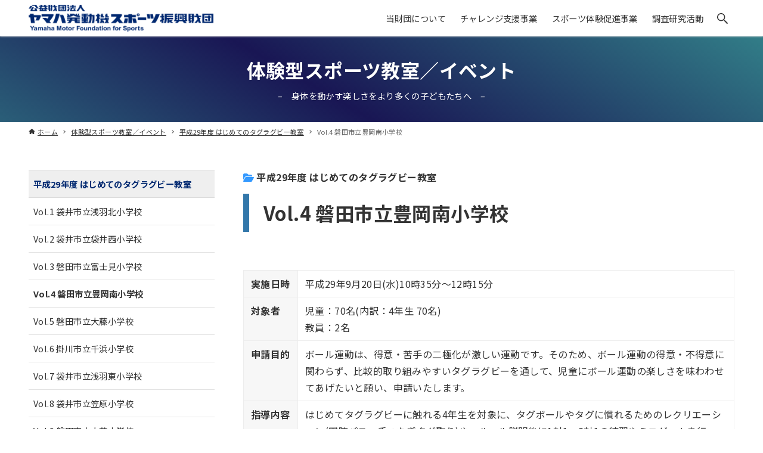

--- FILE ---
content_type: text/html; charset=UTF-8
request_url: https://www.ymfs.jp/taiken_report/tagrugby2017/vol4-toyookaminami/
body_size: 15939
content:
<!DOCTYPE html>
<html lang="ja" data-loaded="false" data-scrolled="false" data-drawer="closed" data-drawer-move="fade" data-sidebar="on">
<head>
<meta charset="utf-8">
<meta name="format-detection" content="telephone=no">
<meta http-equiv="X-UA-Compatible" content="IE=edge">
<meta name="viewport" content="width=device-width, viewport-fit=cover">
<meta name='robots' content='index, follow, max-image-preview:large, max-snippet:-1, max-video-preview:-1' />

	<!-- This site is optimized with the Yoast SEO plugin v19.8 - https://yoast.com/wordpress/plugins/seo/ -->
	<title>Vol.4 磐田市立豊岡南小学校 | はじめてのタグラグビー教室 | 公益財団法人 ヤマハ発動機スポーツ振興財団</title>
	<meta name="description" content="実施日時平成29年9月20日(水)10時35分〜12時15分対象者児童：70名(内訳：4年生" />
	<link rel="canonical" href="https://www.ymfs.jp/taiken_report/tagrugby2017/vol4-toyookaminami/" />
	<meta property="og:locale" content="ja_JP" />
	<meta property="og:type" content="article" />
	<meta property="og:title" content="Vol.4 磐田市立豊岡南小学校 | はじめてのタグラグビー教室 | 公益財団法人 ヤマハ発動機スポーツ振興財団" />
	<meta property="og:description" content="実施日時平成29年9月20日(水)10時35分〜12時15分対象者児童：70名(内訳：4年生" />
	<meta property="og:url" content="https://www.ymfs.jp/taiken_report/tagrugby2017/vol4-toyookaminami/" />
	<meta property="og:site_name" content="公益財団法人 ヤマハ発動機スポーツ振興財団" />
	<meta property="article:publisher" content="https://www.facebook.com/ymfs.jp/" />
	<meta property="article:modified_time" content="2022-03-30T07:12:28+00:00" />
	<meta property="og:image" content="https://www.ymfs.jp/cms/wp-content/uploads/2017/09/h29-tagrugby_vol4-toyookaminami_01.jpg" />
	<meta property="og:image:width" content="638" />
	<meta property="og:image:height" content="482" />
	<meta property="og:image:type" content="image/jpeg" />
	<meta name="twitter:card" content="summary_large_image" />
	<meta name="twitter:label1" content="推定読み取り時間" />
	<meta name="twitter:data1" content="3分" />
	<script type="application/ld+json" class="yoast-schema-graph">{"@context":"https://schema.org","@graph":[{"@type":"WebPage","@id":"https://www.ymfs.jp/taiken_report/tagrugby2017/vol4-toyookaminami/","url":"https://www.ymfs.jp/taiken_report/tagrugby2017/vol4-toyookaminami/","name":"Vol.4 磐田市立豊岡南小学校 | はじめてのタグラグビー教室 | 公益財団法人 ヤマハ発動機スポーツ振興財団","isPartOf":{"@id":"https://www.ymfs.jp/#website"},"primaryImageOfPage":{"@id":"https://www.ymfs.jp/taiken_report/tagrugby2017/vol4-toyookaminami/#primaryimage"},"image":{"@id":"https://www.ymfs.jp/taiken_report/tagrugby2017/vol4-toyookaminami/#primaryimage"},"thumbnailUrl":"https://www.ymfs.jp/cms/wp-content/uploads/2017/09/h29-tagrugby_vol4-toyookaminami_01.jpg","datePublished":"2017-09-26T05:27:42+00:00","dateModified":"2022-03-30T07:12:28+00:00","description":"実施日時平成29年9月20日(水)10時35分〜12時15分対象者児童：70名(内訳：4年生","breadcrumb":{"@id":"https://www.ymfs.jp/taiken_report/tagrugby2017/vol4-toyookaminami/#breadcrumb"},"inLanguage":"ja","potentialAction":[{"@type":"ReadAction","target":["https://www.ymfs.jp/taiken_report/tagrugby2017/vol4-toyookaminami/"]}]},{"@type":"ImageObject","inLanguage":"ja","@id":"https://www.ymfs.jp/taiken_report/tagrugby2017/vol4-toyookaminami/#primaryimage","url":"https://www.ymfs.jp/cms/wp-content/uploads/2017/09/h29-tagrugby_vol4-toyookaminami_01.jpg","contentUrl":"https://www.ymfs.jp/cms/wp-content/uploads/2017/09/h29-tagrugby_vol4-toyookaminami_01.jpg","width":638,"height":482,"caption":"手つなぎタグ取りで、タグの取り方、かわし方を練習する。"},{"@type":"BreadcrumbList","@id":"https://www.ymfs.jp/taiken_report/tagrugby2017/vol4-toyookaminami/#breadcrumb","itemListElement":[{"@type":"ListItem","position":1,"name":"体験型スポーツ教室／イベント","item":"https://www.ymfs.jp/taiken_report/"},{"@type":"ListItem","position":2,"name":"平成29年度 はじめてのタグラグビー教室","item":"https://www.ymfs.jp/taiken_report/tagrugby2017/"},{"@type":"ListItem","position":3,"name":"Vol.4 磐田市立豊岡南小学校"}]},{"@type":"WebSite","@id":"https://www.ymfs.jp/#website","url":"https://www.ymfs.jp/","name":"公益財団法人 ヤマハ発動機スポーツ振興財団","description":"ヤマハ発動機スポーツ振興財団はスポーツを通じて、夢の実現にチャレンジする人を応援しています。","publisher":{"@id":"https://www.ymfs.jp/#organization"},"potentialAction":[{"@type":"SearchAction","target":{"@type":"EntryPoint","urlTemplate":"https://www.ymfs.jp/?s={search_term_string}"},"query-input":"required name=search_term_string"}],"inLanguage":"ja"},{"@type":"Organization","@id":"https://www.ymfs.jp/#organization","name":"公益財団法人ヤマハ発動機スポーツ振興財団","url":"https://www.ymfs.jp/","sameAs":["https://www.youtube.com/user/YMFSChannel/","https://www.facebook.com/ymfs.jp/"],"logo":{"@type":"ImageObject","inLanguage":"ja","@id":"https://www.ymfs.jp/#/schema/logo/image/","url":"https://www.ymfs.jp/cms/wp-content/uploads/2011/09/ymfs_image.jpg","contentUrl":"https://www.ymfs.jp/cms/wp-content/uploads/2011/09/ymfs_image.jpg","width":600,"height":400,"caption":"公益財団法人ヤマハ発動機スポーツ振興財団"},"image":{"@id":"https://www.ymfs.jp/#/schema/logo/image/"}}]}</script>
	<!-- / Yoast SEO plugin. -->


<link rel='stylesheet' id='wp-block-library-css'  href='https://www.ymfs.jp/cms/wp-includes/css/dist/block-library/style.min.css?ver=5.9.12' type='text/css' media='all' />
<link rel='stylesheet' id='arkhe-main-style-css'  href='https://www.ymfs.jp/cms/wp-content/themes/arkhe/dist/css/main.css?ver=3.2.4' type='text/css' media='all' />
<style id='arkhe-main-style-inline-css' type='text/css'>
:root{--ark-width--container:1200px;--ark-width--article:1200px;--ark-width--article--slim:960px;--ark-alignwide_ex_width:100px;--ark-color--main:#002870;--ark-color--text:#333;--ark-color--link:#3377aa;--ark-color--bg:#fff;--ark-color--gray:#f7f7f7;--ark-thumb_ratio:66.66%;--ark-logo_size--sp:35px;--ark-logo_size--pc:45px;}@media (max-width: 1404px ) {:root{--ark-alignwide_ex_width:0px}}@media (max-width: 1164px ) {:root{--ark-alignwide_ex_width:0px}}.p-topArea.c-filterLayer::before{background-color:#3377aa;opacity:0.85}
</style>
<link rel='stylesheet' id='arkhe-blocks-front-css'  href='https://www.ymfs.jp/cms/wp-content/plugins/arkhe-blocks-pro/dist/css/front.css?ver=2.18.0' type='text/css' media='all' />
<style id='arkhe-blocks-front-inline-css' type='text/css'>
body{--arkb-btn-radius:10px;--arkb-marker-color:#ffdc40;--arkb-marker-start:;--arkb-marker-style:linear-gradient(transparent var(--arkb-marker-start), var(--arkb-marker-color) 0)}.has-arkb-cceeff-color {color:#cceeff !important;}.has-arkb-cceeff-background-color {background-color:#cceeff !important;}.has-arkb-3399ff-color {color:#3399ff !important;}.has-arkb-3399ff-background-color {background-color:#3399ff !important;}.arkb-format-name-ymfs { font-weight: bold; color: var(--ark-color--main); margin-right:1em; background: linear-gradient(transparent 1em, var(--org-color_sub-mml-col) 0); display: inline; padding: 1px; }.arkb-format-marker-green { font-weight: bold; background: linear-gradient(transparent 1em, greenyellow 0); display: inline; padding: 1px; }.arkb-format-marker-orange { font-weight: bold; background: linear-gradient(transparent 1em, orange 0); display: inline; padding: 1px; }.arkb-format-marker-lightblue { font-weight: bold; background: linear-gradient(transparent 1em, lightblue 0); display: inline; padding: 1px; }.arkb-format-marker-yellow { font-weight: bold; background: linear-gradient(transparent 1em, yellow 0); display: inline; padding: 1px; }.arkb-format-highlight-yellow { background-color: #ffff00; font-weight: bold; padding-left: 5px; padding-right: 5px; margin-left: 3px; margin-right: 3px; }.arkb-format-red-text { color: #ff0000; }.arkb-format-inline-button-default { background-color: var(--ark-color--main); font-size: 85%; color:white; padding: 2px 6px; border-radius: 3px; line-height:1.2; margin: 0 .4em; display: inline-block; } .arkb-format-inline-button-default:hover { background-color: rgba(0, 40, 112, .8); } .arkb-format-inline-button-default a { color:white; text-decoration:none; } h2 .arkb-format-inline-button-default:first-child, h3 .arkb-format-inline-button-default:first-child, h4 .arkb-format-inline-button-default:first-child, h5 .arkb-format-inline-button-default:first-child, h6 .arkb-format-inline-button-default:first-child, p .arkb-format-inline-button-default:first-child{ margin-left: 0; }.is-style-portrait .wp-block-media-text__media { background-color: #e8e8e8; } .is-style-portrait .wp-block-media-text__media img { width: 60%; margin-left: auto; margin-right: auto; }.is-style-gallery-no-sizefit.wp-block-gallery.has-nested-images figure.wp-block-image { flex-grow: 0; }.is-style-tab-strong .arkb-tabList { border-bottom: 3px solid var(--ark-color--main); } .is-style-tab-strong .arkb-tabList__button { background-color: #eeeeee; } .is-style-tab-strong .arkb-tabList__button[aria-selected=true] { border-bottom: none; background-color: var(--ark-color--main); color: white; } .is-style-tab-strong .arkb-tabList__button[aria-selected=false]:hover { background-color: #cccccc; color: black; }.is-style-survey-box { border: 3px solid var(--ark-color_main); border-bottom-left-radius: 30px; } .is-style-survey-box h4 { background-color: var(--ark-color_main); padding: .75em!important; border-bottom: none!important; color: white!important; @media ( max-width: 468px ) { font-size: 1.4em; margin-left: 0; margin-right: 0; } } .is-style-survey-box .ark-block-columns { padding: 3%; margin-top: 0!important; } .is-style-survey-box dl { margin-top: 0!important; } @media ( max-width: 768px ) { .is-style-survey-box dl { padding: 4%; } } .is-style-survey-box dl dt { background-color: var(--org-color_sub-mml-col); padding: 0.25em .5em; }.is-style-dt-obi > dt { background-color: var(--org-color_sub-mml-col); padding: 0.25em .5em; }.is-style-general-box { border: 10px solid var(--org-color_sub-mml-col); padding: 3%; }.is-style-gallery-capiton .blocks-gallery-caption { margin-top:0; }.wp-block-gallery.is-style-gallery-mix .wp-block-image { aspect-ratio: 1 / 1; background-color: #eeeeee; } .wp-block-gallery.is-style-gallery-mix .wp-block-image img { max-width: 100%; max-height: 100%; object-fit: contain!important; display: block; }
</style>
<link rel='stylesheet' id='arkhe-blocks-accordion-style-css'  href='https://www.ymfs.jp/cms/wp-content/plugins/arkhe-blocks-pro/dist/gutenberg/blocks/accordion/index.css?ver=2.18.0' type='text/css' media='all' />
<link rel='stylesheet' id='arkhe-blocks-blog-card-style-css'  href='https://www.ymfs.jp/cms/wp-content/plugins/arkhe-blocks-pro/dist/gutenberg/blocks/blog-card/index.css?ver=2.18.0' type='text/css' media='all' />
<link rel='stylesheet' id='arkhe-blocks-box-links-style-css'  href='https://www.ymfs.jp/cms/wp-content/plugins/arkhe-blocks-pro/dist/gutenberg/blocks/box-links/index.css?ver=2.18.0' type='text/css' media='all' />
<link rel='stylesheet' id='arkhe-blocks-button-style-css'  href='https://www.ymfs.jp/cms/wp-content/plugins/arkhe-blocks-pro/dist/gutenberg/blocks/button/index.css?ver=2.18.0' type='text/css' media='all' />
<link rel='stylesheet' id='arkhe-blocks-columns-style-css'  href='https://www.ymfs.jp/cms/wp-content/plugins/arkhe-blocks-pro/dist/gutenberg/blocks/columns/index.css?ver=2.18.0' type='text/css' media='all' />
<link rel='stylesheet' id='arkhe-blocks-container-style-css'  href='https://www.ymfs.jp/cms/wp-content/plugins/arkhe-blocks-pro/dist/gutenberg/blocks/container/index.css?ver=2.18.0' type='text/css' media='all' />
<link rel='stylesheet' id='arkhe-blocks-faq-style-css'  href='https://www.ymfs.jp/cms/wp-content/plugins/arkhe-blocks-pro/dist/gutenberg/blocks/faq/index.css?ver=2.18.0' type='text/css' media='all' />
<link rel='stylesheet' id='arkhe-blocks-dl-style-css'  href='https://www.ymfs.jp/cms/wp-content/plugins/arkhe-blocks-pro/dist/gutenberg/blocks/dl/index.css?ver=2.18.0' type='text/css' media='all' />
<link rel='stylesheet' id='arkhe-blocks-icon-style-css'  href='https://www.ymfs.jp/cms/wp-content/plugins/arkhe-blocks-pro/dist/gutenberg/blocks/icon/index.css?ver=2.18.0' type='text/css' media='all' />
<link rel='stylesheet' id='arkhe-blocks-notice-style-css'  href='https://www.ymfs.jp/cms/wp-content/plugins/arkhe-blocks-pro/dist/gutenberg/blocks/notice/index.css?ver=2.18.0' type='text/css' media='all' />
<link rel='stylesheet' id='arkhe-blocks-section-style-css'  href='https://www.ymfs.jp/cms/wp-content/plugins/arkhe-blocks-pro/dist/gutenberg/blocks/section/index.css?ver=2.18.0' type='text/css' media='all' />
<link rel='stylesheet' id='arkhe-blocks-section-heading-style-css'  href='https://www.ymfs.jp/cms/wp-content/plugins/arkhe-blocks-pro/dist/gutenberg/blocks/section-heading/index.css?ver=2.18.0' type='text/css' media='all' />
<link rel='stylesheet' id='arkhe-blocks-step-style-css'  href='https://www.ymfs.jp/cms/wp-content/plugins/arkhe-blocks-pro/dist/gutenberg/blocks/step/index.css?ver=2.18.0' type='text/css' media='all' />
<link rel='stylesheet' id='arkhe-blocks-tab-style-css'  href='https://www.ymfs.jp/cms/wp-content/plugins/arkhe-blocks-pro/dist/gutenberg/blocks/tab/index.css?ver=2.18.0' type='text/css' media='all' />
<link rel='stylesheet' id='arkhe-blocks-timeline-style-css'  href='https://www.ymfs.jp/cms/wp-content/plugins/arkhe-blocks-pro/dist/gutenberg/blocks/timeline/index.css?ver=2.18.0' type='text/css' media='all' />
<link rel='stylesheet' id='arkhe-blocks-toc-style-css'  href='https://www.ymfs.jp/cms/wp-content/plugins/arkhe-blocks-pro/dist/gutenberg/blocks/toc/index.css?ver=2.18.0' type='text/css' media='all' />
<link rel='stylesheet' id='arkhe-blocks-slider-style-css'  href='https://www.ymfs.jp/cms/wp-content/plugins/arkhe-blocks-pro/dist/gutenberg/blocks/slider/index.css?ver=2.18.0' type='text/css' media='all' />
<style id='global-styles-inline-css' type='text/css'>
body{--wp--preset--color--black: #000000;--wp--preset--color--cyan-bluish-gray: #abb8c3;--wp--preset--color--white: #ffffff;--wp--preset--color--pale-pink: #f78da7;--wp--preset--color--vivid-red: #cf2e2e;--wp--preset--color--luminous-vivid-orange: #ff6900;--wp--preset--color--luminous-vivid-amber: #fcb900;--wp--preset--color--light-green-cyan: #7bdcb5;--wp--preset--color--vivid-green-cyan: #00d084;--wp--preset--color--pale-cyan-blue: #8ed1fc;--wp--preset--color--vivid-cyan-blue: #0693e3;--wp--preset--color--vivid-purple: #9b51e0;--wp--preset--gradient--vivid-cyan-blue-to-vivid-purple: linear-gradient(135deg,rgba(6,147,227,1) 0%,rgb(155,81,224) 100%);--wp--preset--gradient--light-green-cyan-to-vivid-green-cyan: linear-gradient(135deg,rgb(122,220,180) 0%,rgb(0,208,130) 100%);--wp--preset--gradient--luminous-vivid-amber-to-luminous-vivid-orange: linear-gradient(135deg,rgba(252,185,0,1) 0%,rgba(255,105,0,1) 100%);--wp--preset--gradient--luminous-vivid-orange-to-vivid-red: linear-gradient(135deg,rgba(255,105,0,1) 0%,rgb(207,46,46) 100%);--wp--preset--gradient--very-light-gray-to-cyan-bluish-gray: linear-gradient(135deg,rgb(238,238,238) 0%,rgb(169,184,195) 100%);--wp--preset--gradient--cool-to-warm-spectrum: linear-gradient(135deg,rgb(74,234,220) 0%,rgb(151,120,209) 20%,rgb(207,42,186) 40%,rgb(238,44,130) 60%,rgb(251,105,98) 80%,rgb(254,248,76) 100%);--wp--preset--gradient--blush-light-purple: linear-gradient(135deg,rgb(255,206,236) 0%,rgb(152,150,240) 100%);--wp--preset--gradient--blush-bordeaux: linear-gradient(135deg,rgb(254,205,165) 0%,rgb(254,45,45) 50%,rgb(107,0,62) 100%);--wp--preset--gradient--luminous-dusk: linear-gradient(135deg,rgb(255,203,112) 0%,rgb(199,81,192) 50%,rgb(65,88,208) 100%);--wp--preset--gradient--pale-ocean: linear-gradient(135deg,rgb(255,245,203) 0%,rgb(182,227,212) 50%,rgb(51,167,181) 100%);--wp--preset--gradient--electric-grass: linear-gradient(135deg,rgb(202,248,128) 0%,rgb(113,206,126) 100%);--wp--preset--gradient--midnight: linear-gradient(135deg,rgb(2,3,129) 0%,rgb(40,116,252) 100%);--wp--preset--duotone--dark-grayscale: url('#wp-duotone-dark-grayscale');--wp--preset--duotone--grayscale: url('#wp-duotone-grayscale');--wp--preset--duotone--purple-yellow: url('#wp-duotone-purple-yellow');--wp--preset--duotone--blue-red: url('#wp-duotone-blue-red');--wp--preset--duotone--midnight: url('#wp-duotone-midnight');--wp--preset--duotone--magenta-yellow: url('#wp-duotone-magenta-yellow');--wp--preset--duotone--purple-green: url('#wp-duotone-purple-green');--wp--preset--duotone--blue-orange: url('#wp-duotone-blue-orange');--wp--preset--font-size--small: .9rem;--wp--preset--font-size--medium: 20px;--wp--preset--font-size--large: 1.25rem;--wp--preset--font-size--x-large: 42px;--wp--preset--font-size--xsmall: .75rem;--wp--preset--font-size--normal: 1rem;--wp--preset--font-size--xlarge: 1.5rem;--wp--preset--font-size--huge: 2rem;}.has-black-color{color: var(--wp--preset--color--black) !important;}.has-cyan-bluish-gray-color{color: var(--wp--preset--color--cyan-bluish-gray) !important;}.has-white-color{color: var(--wp--preset--color--white) !important;}.has-pale-pink-color{color: var(--wp--preset--color--pale-pink) !important;}.has-vivid-red-color{color: var(--wp--preset--color--vivid-red) !important;}.has-luminous-vivid-orange-color{color: var(--wp--preset--color--luminous-vivid-orange) !important;}.has-luminous-vivid-amber-color{color: var(--wp--preset--color--luminous-vivid-amber) !important;}.has-light-green-cyan-color{color: var(--wp--preset--color--light-green-cyan) !important;}.has-vivid-green-cyan-color{color: var(--wp--preset--color--vivid-green-cyan) !important;}.has-pale-cyan-blue-color{color: var(--wp--preset--color--pale-cyan-blue) !important;}.has-vivid-cyan-blue-color{color: var(--wp--preset--color--vivid-cyan-blue) !important;}.has-vivid-purple-color{color: var(--wp--preset--color--vivid-purple) !important;}.has-black-background-color{background-color: var(--wp--preset--color--black) !important;}.has-cyan-bluish-gray-background-color{background-color: var(--wp--preset--color--cyan-bluish-gray) !important;}.has-white-background-color{background-color: var(--wp--preset--color--white) !important;}.has-pale-pink-background-color{background-color: var(--wp--preset--color--pale-pink) !important;}.has-vivid-red-background-color{background-color: var(--wp--preset--color--vivid-red) !important;}.has-luminous-vivid-orange-background-color{background-color: var(--wp--preset--color--luminous-vivid-orange) !important;}.has-luminous-vivid-amber-background-color{background-color: var(--wp--preset--color--luminous-vivid-amber) !important;}.has-light-green-cyan-background-color{background-color: var(--wp--preset--color--light-green-cyan) !important;}.has-vivid-green-cyan-background-color{background-color: var(--wp--preset--color--vivid-green-cyan) !important;}.has-pale-cyan-blue-background-color{background-color: var(--wp--preset--color--pale-cyan-blue) !important;}.has-vivid-cyan-blue-background-color{background-color: var(--wp--preset--color--vivid-cyan-blue) !important;}.has-vivid-purple-background-color{background-color: var(--wp--preset--color--vivid-purple) !important;}.has-black-border-color{border-color: var(--wp--preset--color--black) !important;}.has-cyan-bluish-gray-border-color{border-color: var(--wp--preset--color--cyan-bluish-gray) !important;}.has-white-border-color{border-color: var(--wp--preset--color--white) !important;}.has-pale-pink-border-color{border-color: var(--wp--preset--color--pale-pink) !important;}.has-vivid-red-border-color{border-color: var(--wp--preset--color--vivid-red) !important;}.has-luminous-vivid-orange-border-color{border-color: var(--wp--preset--color--luminous-vivid-orange) !important;}.has-luminous-vivid-amber-border-color{border-color: var(--wp--preset--color--luminous-vivid-amber) !important;}.has-light-green-cyan-border-color{border-color: var(--wp--preset--color--light-green-cyan) !important;}.has-vivid-green-cyan-border-color{border-color: var(--wp--preset--color--vivid-green-cyan) !important;}.has-pale-cyan-blue-border-color{border-color: var(--wp--preset--color--pale-cyan-blue) !important;}.has-vivid-cyan-blue-border-color{border-color: var(--wp--preset--color--vivid-cyan-blue) !important;}.has-vivid-purple-border-color{border-color: var(--wp--preset--color--vivid-purple) !important;}.has-vivid-cyan-blue-to-vivid-purple-gradient-background{background: var(--wp--preset--gradient--vivid-cyan-blue-to-vivid-purple) !important;}.has-light-green-cyan-to-vivid-green-cyan-gradient-background{background: var(--wp--preset--gradient--light-green-cyan-to-vivid-green-cyan) !important;}.has-luminous-vivid-amber-to-luminous-vivid-orange-gradient-background{background: var(--wp--preset--gradient--luminous-vivid-amber-to-luminous-vivid-orange) !important;}.has-luminous-vivid-orange-to-vivid-red-gradient-background{background: var(--wp--preset--gradient--luminous-vivid-orange-to-vivid-red) !important;}.has-very-light-gray-to-cyan-bluish-gray-gradient-background{background: var(--wp--preset--gradient--very-light-gray-to-cyan-bluish-gray) !important;}.has-cool-to-warm-spectrum-gradient-background{background: var(--wp--preset--gradient--cool-to-warm-spectrum) !important;}.has-blush-light-purple-gradient-background{background: var(--wp--preset--gradient--blush-light-purple) !important;}.has-blush-bordeaux-gradient-background{background: var(--wp--preset--gradient--blush-bordeaux) !important;}.has-luminous-dusk-gradient-background{background: var(--wp--preset--gradient--luminous-dusk) !important;}.has-pale-ocean-gradient-background{background: var(--wp--preset--gradient--pale-ocean) !important;}.has-electric-grass-gradient-background{background: var(--wp--preset--gradient--electric-grass) !important;}.has-midnight-gradient-background{background: var(--wp--preset--gradient--midnight) !important;}.has-small-font-size{font-size: var(--wp--preset--font-size--small) !important;}.has-medium-font-size{font-size: var(--wp--preset--font-size--medium) !important;}.has-large-font-size{font-size: var(--wp--preset--font-size--large) !important;}.has-x-large-font-size{font-size: var(--wp--preset--font-size--x-large) !important;}
</style>
<link rel='stylesheet' id='flexible-table-block-css'  href='https://www.ymfs.jp/cms/wp-content/plugins/flexible-table-block/build/style-index.css?ver=1666598829' type='text/css' media='all' />
<style id='flexible-table-block-inline-css' type='text/css'>
.wp-block-flexible-table-block-table.wp-block-flexible-table-block-table>table{width:100%;max-width:100%;border-collapse:collapse;}.wp-block-flexible-table-block-table.wp-block-flexible-table-block-table.is-style-stripes tr:nth-child(odd) th{background-color:#f0f0f1;}.wp-block-flexible-table-block-table.wp-block-flexible-table-block-table.is-style-stripes tr:nth-child(odd) td{background-color:#f0f0f1;}.wp-block-flexible-table-block-table.wp-block-flexible-table-block-table.is-style-stripes tr:nth-child(even) th{background-color:#ffffff;}.wp-block-flexible-table-block-table.wp-block-flexible-table-block-table.is-style-stripes tr:nth-child(even) td{background-color:#ffffff;}.wp-block-flexible-table-block-table.wp-block-flexible-table-block-table>table tr th,.wp-block-flexible-table-block-table.wp-block-flexible-table-block-table>table tr td{padding:0.5em;border-width:1px;border-style:solid;border-color:#abb8c3;text-align:left;vertical-align:middle;}.wp-block-flexible-table-block-table.wp-block-flexible-table-block-table>table tr th{background-color:#f0f0f1;}.wp-block-flexible-table-block-table.wp-block-flexible-table-block-table>table tr td{background-color:#ffffff;}@media screen and (min-width:769px){.wp-block-flexible-table-block-table.is-scroll-on-pc{overflow-x:scroll;}.wp-block-flexible-table-block-table.is-scroll-on-pc table{max-width:none;align-self:self-start;}}@media screen and (max-width:768px){.wp-block-flexible-table-block-table.is-scroll-on-mobile{overflow-x:scroll;}.wp-block-flexible-table-block-table.is-scroll-on-mobile table{max-width:none;align-self:self-start;}.wp-block-flexible-table-block-table table.is-stacked-on-mobile th,.wp-block-flexible-table-block-table table.is-stacked-on-mobile td{width:100%!important;display:block;}}
</style>
<link rel='stylesheet' id='jquery-fancybox-css'  href='https://www.ymfs.jp/cms/wp-content/plugins/wp-fancybox-3/assets/css/jquery.fancybox.min.css?ver=1.0.12' type='text/css' media='screen' />
<link rel='stylesheet' id='dashicons-css'  href='https://www.ymfs.jp/cms/wp-includes/css/dashicons.min.css?ver=5.9.12' type='text/css' media='all' />
<link rel='stylesheet' id='xo-event-calendar-css'  href='https://www.ymfs.jp/cms/wp-content/plugins/xo-event-calendar/css/xo-event-calendar.css?ver=2.4.4' type='text/css' media='all' />
<link rel='stylesheet' id='xo-event-calendar-event-calendar-css'  href='https://www.ymfs.jp/cms/wp-content/plugins/xo-event-calendar/build/style-index.css?ver=2.4.4' type='text/css' media='all' />
<link rel='stylesheet' id='ymfs2022-style-css'  href='https://www.ymfs.jp/cms/wp-content/themes/ymfs-2022/dist/css/ymfs2022.css?ver=20251002125041' type='text/css' media='all' />
<style id='akismet-widget-style-inline-css' type='text/css'>

			.a-stats {
				--akismet-color-mid-green: #357b49;
				--akismet-color-white: #fff;
				--akismet-color-light-grey: #f6f7f7;

				max-width: 350px;
				width: auto;
			}

			.a-stats * {
				all: unset;
				box-sizing: border-box;
			}

			.a-stats strong {
				font-weight: 600;
			}

			.a-stats a.a-stats__link,
			.a-stats a.a-stats__link:visited,
			.a-stats a.a-stats__link:active {
				background: var(--akismet-color-mid-green);
				border: none;
				box-shadow: none;
				border-radius: 8px;
				color: var(--akismet-color-white);
				cursor: pointer;
				display: block;
				font-family: -apple-system, BlinkMacSystemFont, 'Segoe UI', 'Roboto', 'Oxygen-Sans', 'Ubuntu', 'Cantarell', 'Helvetica Neue', sans-serif;
				font-weight: 500;
				padding: 12px;
				text-align: center;
				text-decoration: none;
				transition: all 0.2s ease;
			}

			/* Extra specificity to deal with TwentyTwentyOne focus style */
			.widget .a-stats a.a-stats__link:focus {
				background: var(--akismet-color-mid-green);
				color: var(--akismet-color-white);
				text-decoration: none;
			}

			.a-stats a.a-stats__link:hover {
				filter: brightness(110%);
				box-shadow: 0 4px 12px rgba(0, 0, 0, 0.06), 0 0 2px rgba(0, 0, 0, 0.16);
			}

			.a-stats .count {
				color: var(--akismet-color-white);
				display: block;
				font-size: 1.5em;
				line-height: 1.4;
				padding: 0 13px;
				white-space: nowrap;
			}
		
</style>
<link rel='stylesheet' id='arkhe-toolkit-front-css'  href='https://www.ymfs.jp/cms/wp-content/plugins/arkhe-toolkit/dist/css/front.css?ver=1.9.0' type='text/css' media='all' />
<script type='text/javascript' src='https://www.ymfs.jp/cms/wp-includes/js/jquery/jquery.min.js?ver=3.6.0' id='jquery-core-js'></script>
<script type='text/javascript' src='https://www.ymfs.jp/cms/wp-includes/js/jquery/jquery-migrate.min.js?ver=3.3.2' id='jquery-migrate-js'></script>
<script type='text/javascript' id='xo-event-calendar-ajax-js-extra'>
/* <![CDATA[ */
var xo_event_calendar_object = {"ajax_url":"https:\/\/www.ymfs.jp\/cms\/wp-admin\/admin-ajax.php","action":"xo_event_calendar_month"};
/* ]]> */
</script>
<script type='text/javascript' src='https://www.ymfs.jp/cms/wp-content/plugins/xo-event-calendar/js/ajax.js?ver=2.4.4' id='xo-event-calendar-ajax-js'></script>
<link rel='shortlink' href='https://www.ymfs.jp/?p=3660' />
<link rel="alternate" type="application/json+oembed" href="https://www.ymfs.jp/wp-json/oembed/1.0/embed?url=https%3A%2F%2Fwww.ymfs.jp%2Ftaiken_report%2Ftagrugby2017%2Fvol4-toyookaminami%2F" />
<link rel="alternate" type="text/xml+oembed" href="https://www.ymfs.jp/wp-json/oembed/1.0/embed?url=https%3A%2F%2Fwww.ymfs.jp%2Ftaiken_report%2Ftagrugby2017%2Fvol4-toyookaminami%2F&#038;format=xml" />
<!-- Arkhe Toolkit : @setting/head -->
<link rel="preconnect" href="https://fonts.googleapis.com">
<link rel="preconnect" href="https://fonts.gstatic.com" crossorigin>
<link href="https://fonts.googleapis.com/css2?family=Noto+Sans+JP:wght@100;400;700&display=swap" rel="stylesheet">
<link rel="stylesheet" id="fontawesome"  href="/cms/wp-content/themes/ymfs-2022/dist/fontawesome/css/fontawesome-free-6.7.2-web_all.min.css" type="text/css" media="all">
<script type="text/javascript" src="/cms/wp-content/themes/ymfs-2022/dist/fontawesome/js/fontawesome-free-6.7.2_all.min.js"></script>
<script type="text/javascript" src="/cms/wp-content/themes/ymfs-2022/dist/fontawesome/js/fontawesome-free-6.7.2_v4-shims.min.js"></script>
<script type="text/javascript" src="/common/js/ga.js"></script>
<!-- / Arkhe Toolkit -->

<!-- Arkhe CSS Editor -->
<style id="arkhe-css-editor--front">.bs-opinion-title{margin-left: -2px;margin-top: -10px;position: relative;z-index: 1000}@media screen and ( min-width: 601px ){.c-postContent .float-photo .alignright{margin: .5em 0 .5em 2em!important;}.c-postContent .float-photo .alignleft{margin: .5em 2em .5em 0!important;}}@media screen and ( max-width: 600px ){.float-photo .alignright, .float-photo .alignleft{float: none;margin: 1rem 0;}}.vertical-toc .ez-toc-list{display: flex;flex-wrap: wrap}.vertical-toc.vertical-toc-3 .ez-toc-list li{width: 33.3333%}@media screen and ( max-width: 600px ){.vertical-toc.vertical-toc-3 .ez-toc-list li{width: 50%;}}@media screen and ( max-width: 414px ){.vertical-toc.vertical-toc-3 .ez-toc-list li{width: 100%;}}@media screen and ( max-width: 600px ){.flex-order .flex-mobile-order-1{order:1;}.flex-order .flex-mobile-order-2{order:2;}}.ark-block-buttons + .gwolle-gb{padding-left: 85px}.box_link_figure_border figure{border-bottom: 1px solid #e8e8e8}#sidebar .ark-block-accordion__item+.ark-block-accordion__item{margin-top: 3px}.single-survey.postid-12771 .p-entry.post-12771{font-family: "メイリオ",Meiryo,"ヒラギノ角ゴ Pro W3","Hiragino Kaku Gothic Pro","ＭＳＰゴシック", "MS P Gothic",Osaka,Verdana,Arial,Helvetica,sans-serif}#sidebar .ark-block-accordion__body{padding-right: 0!important}#sidebar .ark-block-accordion__body .p-postList__title{font-weight: normal}#main_content .ark-block-accordion__body .p-postList__item{margin-bottom: 1rem!important}#main_content .ark-block-accordion__body .p-postList__item:last-of-type{margin-bottom: 0!important}.mw_wp_form input[type="submit"]{background-color: #ccc}.symposium_main{border-bottom: 20px solid #c09100}#footer a{text-decoration: none}@media not all and (min-width: 1000px){.l-content{overflow-x: inherit!important;}}.xo-months{display: flex}.xo-event-calendar table.xo-month .month-dayname-space{height: .5em}.xo-event-calendar table.xo-month > thead th.saturday{color: #87cefa}.xo-event-calendar table.xo-month .month-dayname td div{padding: 3px;font-size: 90%}.xo-month-wrap:nth-child(2){padding: 0 1em}@media screen and ( max-width: 768px ){.xo-months{flex-direction: column;}.xo-month-wrap:nth-child(2){padding: 0;}}.gsc-search-button.gsc-search-button-v2{font-size: 16px}.l-header__searchBtn .c-iconBtn__icon{font-size: 20px;width: 20px;height: 20px}.post-password-form p:first-child{margin-bottom: 1em}</style>
<!-- / Arkhe CSS Editor -->
<link rel="icon" href="https://www.ymfs.jp/cms/wp-content/uploads/2011/09/cropped-ymfs_image-32x32.jpg" sizes="32x32" />
<link rel="icon" href="https://www.ymfs.jp/cms/wp-content/uploads/2011/09/cropped-ymfs_image-192x192.jpg" sizes="192x192" />
<link rel="apple-touch-icon" href="https://www.ymfs.jp/cms/wp-content/uploads/2011/09/cropped-ymfs_image-180x180.jpg" />
<meta name="msapplication-TileImage" content="https://www.ymfs.jp/cms/wp-content/uploads/2011/09/cropped-ymfs_image-270x270.jpg" />
</head>
<body class="taiken_report-template-default single single-taiken_report postid-3660 wp-custom-logo">
<a class="skip-link screen-reader-text" href="#main_content">コンテンツへスキップ</a><svg xmlns="http://www.w3.org/2000/svg" viewBox="0 0 0 0" width="0" height="0" focusable="false" role="none" style="visibility: hidden; position: absolute; left: -9999px; overflow: hidden;" ><defs><filter id="wp-duotone-dark-grayscale"><feColorMatrix color-interpolation-filters="sRGB" type="matrix" values=" .299 .587 .114 0 0 .299 .587 .114 0 0 .299 .587 .114 0 0 .299 .587 .114 0 0 " /><feComponentTransfer color-interpolation-filters="sRGB" ><feFuncR type="table" tableValues="0 0.49803921568627" /><feFuncG type="table" tableValues="0 0.49803921568627" /><feFuncB type="table" tableValues="0 0.49803921568627" /><feFuncA type="table" tableValues="1 1" /></feComponentTransfer><feComposite in2="SourceGraphic" operator="in" /></filter></defs></svg><svg xmlns="http://www.w3.org/2000/svg" viewBox="0 0 0 0" width="0" height="0" focusable="false" role="none" style="visibility: hidden; position: absolute; left: -9999px; overflow: hidden;" ><defs><filter id="wp-duotone-grayscale"><feColorMatrix color-interpolation-filters="sRGB" type="matrix" values=" .299 .587 .114 0 0 .299 .587 .114 0 0 .299 .587 .114 0 0 .299 .587 .114 0 0 " /><feComponentTransfer color-interpolation-filters="sRGB" ><feFuncR type="table" tableValues="0 1" /><feFuncG type="table" tableValues="0 1" /><feFuncB type="table" tableValues="0 1" /><feFuncA type="table" tableValues="1 1" /></feComponentTransfer><feComposite in2="SourceGraphic" operator="in" /></filter></defs></svg><svg xmlns="http://www.w3.org/2000/svg" viewBox="0 0 0 0" width="0" height="0" focusable="false" role="none" style="visibility: hidden; position: absolute; left: -9999px; overflow: hidden;" ><defs><filter id="wp-duotone-purple-yellow"><feColorMatrix color-interpolation-filters="sRGB" type="matrix" values=" .299 .587 .114 0 0 .299 .587 .114 0 0 .299 .587 .114 0 0 .299 .587 .114 0 0 " /><feComponentTransfer color-interpolation-filters="sRGB" ><feFuncR type="table" tableValues="0.54901960784314 0.98823529411765" /><feFuncG type="table" tableValues="0 1" /><feFuncB type="table" tableValues="0.71764705882353 0.25490196078431" /><feFuncA type="table" tableValues="1 1" /></feComponentTransfer><feComposite in2="SourceGraphic" operator="in" /></filter></defs></svg><svg xmlns="http://www.w3.org/2000/svg" viewBox="0 0 0 0" width="0" height="0" focusable="false" role="none" style="visibility: hidden; position: absolute; left: -9999px; overflow: hidden;" ><defs><filter id="wp-duotone-blue-red"><feColorMatrix color-interpolation-filters="sRGB" type="matrix" values=" .299 .587 .114 0 0 .299 .587 .114 0 0 .299 .587 .114 0 0 .299 .587 .114 0 0 " /><feComponentTransfer color-interpolation-filters="sRGB" ><feFuncR type="table" tableValues="0 1" /><feFuncG type="table" tableValues="0 0.27843137254902" /><feFuncB type="table" tableValues="0.5921568627451 0.27843137254902" /><feFuncA type="table" tableValues="1 1" /></feComponentTransfer><feComposite in2="SourceGraphic" operator="in" /></filter></defs></svg><svg xmlns="http://www.w3.org/2000/svg" viewBox="0 0 0 0" width="0" height="0" focusable="false" role="none" style="visibility: hidden; position: absolute; left: -9999px; overflow: hidden;" ><defs><filter id="wp-duotone-midnight"><feColorMatrix color-interpolation-filters="sRGB" type="matrix" values=" .299 .587 .114 0 0 .299 .587 .114 0 0 .299 .587 .114 0 0 .299 .587 .114 0 0 " /><feComponentTransfer color-interpolation-filters="sRGB" ><feFuncR type="table" tableValues="0 0" /><feFuncG type="table" tableValues="0 0.64705882352941" /><feFuncB type="table" tableValues="0 1" /><feFuncA type="table" tableValues="1 1" /></feComponentTransfer><feComposite in2="SourceGraphic" operator="in" /></filter></defs></svg><svg xmlns="http://www.w3.org/2000/svg" viewBox="0 0 0 0" width="0" height="0" focusable="false" role="none" style="visibility: hidden; position: absolute; left: -9999px; overflow: hidden;" ><defs><filter id="wp-duotone-magenta-yellow"><feColorMatrix color-interpolation-filters="sRGB" type="matrix" values=" .299 .587 .114 0 0 .299 .587 .114 0 0 .299 .587 .114 0 0 .299 .587 .114 0 0 " /><feComponentTransfer color-interpolation-filters="sRGB" ><feFuncR type="table" tableValues="0.78039215686275 1" /><feFuncG type="table" tableValues="0 0.94901960784314" /><feFuncB type="table" tableValues="0.35294117647059 0.47058823529412" /><feFuncA type="table" tableValues="1 1" /></feComponentTransfer><feComposite in2="SourceGraphic" operator="in" /></filter></defs></svg><svg xmlns="http://www.w3.org/2000/svg" viewBox="0 0 0 0" width="0" height="0" focusable="false" role="none" style="visibility: hidden; position: absolute; left: -9999px; overflow: hidden;" ><defs><filter id="wp-duotone-purple-green"><feColorMatrix color-interpolation-filters="sRGB" type="matrix" values=" .299 .587 .114 0 0 .299 .587 .114 0 0 .299 .587 .114 0 0 .299 .587 .114 0 0 " /><feComponentTransfer color-interpolation-filters="sRGB" ><feFuncR type="table" tableValues="0.65098039215686 0.40392156862745" /><feFuncG type="table" tableValues="0 1" /><feFuncB type="table" tableValues="0.44705882352941 0.4" /><feFuncA type="table" tableValues="1 1" /></feComponentTransfer><feComposite in2="SourceGraphic" operator="in" /></filter></defs></svg><svg xmlns="http://www.w3.org/2000/svg" viewBox="0 0 0 0" width="0" height="0" focusable="false" role="none" style="visibility: hidden; position: absolute; left: -9999px; overflow: hidden;" ><defs><filter id="wp-duotone-blue-orange"><feColorMatrix color-interpolation-filters="sRGB" type="matrix" values=" .299 .587 .114 0 0 .299 .587 .114 0 0 .299 .587 .114 0 0 .299 .587 .114 0 0 " /><feComponentTransfer color-interpolation-filters="sRGB" ><feFuncR type="table" tableValues="0.098039215686275 1" /><feFuncG type="table" tableValues="0 0.66274509803922" /><feFuncB type="table" tableValues="0.84705882352941 0.41960784313725" /><feFuncA type="table" tableValues="1 1" /></feComponentTransfer><feComposite in2="SourceGraphic" operator="in" /></filter></defs></svg><!-- Start: #wrapper -->
<div id="wrapper" class="l-wrapper">
<header id="header" class="l-header" data-logo="left" data-btns="l-r" data-has-drawer="sp" data-has-search="both" data-pcfix="1" data-spfix="1"><div class="l-header__body l-container"><div class="l-header__drawerBtn"><button class="c-iconBtn -menuBtn u-flex--c" data-onclick="toggleMenu" aria-label="メニューボタン"><div class="c-iconBtn__icon"><svg version="1.1" xmlns="http://www.w3.org/2000/svg" class="arkhe-svg-menu __open" width="1em" height="1em" viewBox="0 0 40 40" role="img" aria-hidden="true" focusable="false"><path d="M37.8 21.4h-35.6c-0.1 0-0.2-0.1-0.2-0.2v-2.4c0-0.1 0.1-0.2 0.2-0.2h35.6c0.1 0 0.2 0.1 0.2 0.2v2.4c0 0.1-0.1 0.2-0.2 0.2z"></path><path d="M37.8 11.7h-35.6c-0.1 0-0.2-0.1-0.2-0.2v-2.4c0-0.1 0.1-0.2 0.2-0.2h35.6c0.1 0 0.2 0.1 0.2 0.2v2.4c0 0.2-0.1 0.2-0.2 0.2z"></path><path d="M37.8 31.1h-35.6c-0.1 0-0.2-0.1-0.2-0.2v-2.4c0-0.1 0.1-0.2 0.2-0.2h35.6c0.1 0 0.2 0.1 0.2 0.2v2.4c0 0.1-0.1 0.2-0.2 0.2z"></path></svg><svg version="1.1" xmlns="http://www.w3.org/2000/svg" class="arkhe-svg-close __close" width="1em" height="1em" viewBox="0 0 40 40" role="img" aria-hidden="true" focusable="false"><path d="M33 35l-28-28c-0.1-0.1-0.1-0.2 0-0.3l1.7-1.7c0.1-0.1 0.2-0.1 0.3 0l28 28c0.1 0.1 0.1 0.2 0 0.3l-1.7 1.7c-0.1 0.1-0.2 0.1-0.3 0z"></path><path d="M35 7l-28 28c-0.1 0.1-0.2 0.1-0.3 0l-1.7-1.7c-0.1-0.1-0.1-0.2 0-0.3l28-28c0.1-0.1 0.2-0.1 0.3 0l1.7 1.7c0.1 0.1 0.1 0.2 0 0.3z"></path></svg></div></button></div><div class="l-header__left"></div><div class="l-header__center"><div class="l-header__logo has-image"><a href="https://www.ymfs.jp/" class="c-headLogo" rel="home"><img width="674" height="98" src="https://www.ymfs.jp/cms/wp-content/uploads/2022/02/c9391bef62313d71fc57e24fab16e2c6.png" alt="公益財団法人 ヤマハ発動機スポーツ振興財団" class="c-headLogo__img" srcset="https://www.ymfs.jp/cms/wp-content/uploads/2022/02/c9391bef62313d71fc57e24fab16e2c6.png 674w, https://www.ymfs.jp/cms/wp-content/uploads/2022/02/c9391bef62313d71fc57e24fab16e2c6-570x83.png 570w" sizes="(max-width: 999px) 50vw, 800px" decoding="async" loading="eager" ></a></div></div><div class="l-header__right"><nav id="gnav" class="c-gnavWrap"><ul class="c-gnav u-flex--aic"><li id="menu-item-9266" class="menu-item menu-item-type-post_type menu-item-object-page menu-item-has-children menu-item-9266"><a href="https://www.ymfs.jp/about/"><span class="__mainText">当財団について</span><button class="c-submenuToggleBtn u-flex--c" data-onclick="toggleSubmenu"><svg version="1.1" xmlns="http://www.w3.org/2000/svg" class="arkhe-svg-chevron-down c-submenuToggleBtn__svg" width="1em" height="1em" viewBox="0 0 40 40" role="img" aria-hidden="true" focusable="false"><path d="M32,13l2.1,2.1L20.3,28.9c-0.2,0.2-0.5,0.2-0.7,0L5.9,15.1L8,13l12,11L32,13z"/></svg></button></a><ul class="sub-menu"><li id="menu-item-9270" class="menu-item menu-item-type-post_type menu-item-object-page menu-item-9270"><a href="https://www.ymfs.jp/about/list/">評議員・理事・監事</a></li><li id="menu-item-9265" class="menu-item menu-item-type-post_type menu-item-object-page menu-item-9265"><a href="https://www.ymfs.jp/about/constitution/">定款</a></li><li id="menu-item-9271" class="menu-item menu-item-type-post_type menu-item-object-page menu-item-9271"><a href="https://www.ymfs.jp/about/regulation/">規則・規程</a></li><li id="menu-item-9268" class="menu-item menu-item-type-post_type menu-item-object-page menu-item-9268"><a href="https://www.ymfs.jp/about/findings/">業務・財務資料</a></li><li id="menu-item-9264" class="menu-item menu-item-type-post_type menu-item-object-page menu-item-9264"><a href="https://www.ymfs.jp/about/project/">事業紹介</a></li><li id="menu-item-9267" class="menu-item menu-item-type-post_type menu-item-object-page menu-item-9267"><a href="https://www.ymfs.jp/about/history/">当財団のあゆみ</a></li></ul></li><li id="menu-item-8733" class="menu-item menu-item-type-post_type menu-item-object-page menu-item-has-children menu-item-8733"><a href="https://www.ymfs.jp/assist/"><span class="__mainText">チャレンジ支援事業</span><button class="c-submenuToggleBtn u-flex--c" data-onclick="toggleSubmenu"><svg version="1.1" xmlns="http://www.w3.org/2000/svg" class="arkhe-svg-chevron-down c-submenuToggleBtn__svg" width="1em" height="1em" viewBox="0 0 40 40" role="img" aria-hidden="true" focusable="false"><path d="M32,13l2.1,2.1L20.3,28.9c-0.2,0.2-0.5,0.2-0.7,0L5.9,15.1L8,13l12,11L32,13z"/></svg></button></a><ul class="sub-menu"><li id="menu-item-9325" class="menu-item menu-item-type-post_type menu-item-object-page menu-item-has-children menu-item-9325"><a href="https://www.ymfs.jp/support/">スポーツチャレンジ助成<button class="c-submenuToggleBtn u-flex--c" data-onclick="toggleSubmenu"><svg version="1.1" xmlns="http://www.w3.org/2000/svg" class="arkhe-svg-chevron-down c-submenuToggleBtn__svg" width="1em" height="1em" viewBox="0 0 40 40" role="img" aria-hidden="true" focusable="false"><path d="M32,13l2.1,2.1L20.3,28.9c-0.2,0.2-0.5,0.2-0.7,0L5.9,15.1L8,13l12,11L32,13z"/></svg></button></a><ul class="sub-menu"><li id="menu-item-9326" class="menu-item menu-item-type-post_type menu-item-object-page menu-item-9326"><a href="https://www.ymfs.jp/support/outline/">助成制度概要</a></li><li id="menu-item-9200" class="menu-item menu-item-type-post_type menu-item-object-page menu-item-has-children menu-item-9200"><a href="https://www.ymfs.jp/support/program/">支援プログラム<button class="c-submenuToggleBtn u-flex--c" data-onclick="toggleSubmenu"><svg version="1.1" xmlns="http://www.w3.org/2000/svg" class="arkhe-svg-chevron-down c-submenuToggleBtn__svg" width="1em" height="1em" viewBox="0 0 40 40" role="img" aria-hidden="true" focusable="false"><path d="M32,13l2.1,2.1L20.3,28.9c-0.2,0.2-0.5,0.2-0.7,0L5.9,15.1L8,13l12,11L32,13z"/></svg></button></a><ul class="sub-menu"><li id="menu-item-10155" class="menu-item menu-item-type-post_type_archive menu-item-object-interim_report menu-item-10155"><a href="https://www.ymfs.jp/interim_report/">中間報告会</a></li><li id="menu-item-10156" class="menu-item menu-item-type-post_type_archive menu-item-object-scmeeting menu-item-10156"><a href="https://www.ymfs.jp/scmeeting/">スポーツ・チャレンジャーズ・ミーティング</a></li></ul></li><li id="menu-item-9813" class="menu-item menu-item-type-custom menu-item-object-custom menu-item-9813"><a href="/challenger/?period=19th">年度別チャレンジャー一覧</a></li></ul></li><li id="menu-item-8887" class="menu-item menu-item-type-post_type_archive menu-item-object-prize menu-item-has-children menu-item-8887"><a href="https://www.ymfs.jp/prize/">スポーツチャレンジ賞<button class="c-submenuToggleBtn u-flex--c" data-onclick="toggleSubmenu"><svg version="1.1" xmlns="http://www.w3.org/2000/svg" class="arkhe-svg-chevron-down c-submenuToggleBtn__svg" width="1em" height="1em" viewBox="0 0 40 40" role="img" aria-hidden="true" focusable="false"><path d="M32,13l2.1,2.1L20.3,28.9c-0.2,0.2-0.5,0.2-0.7,0L5.9,15.1L8,13l12,11L32,13z"/></svg></button></a><ul class="sub-menu"><li id="menu-item-9402" class="menu-item menu-item-type-post_type menu-item-object-prize menu-item-9402"><a href="https://www.ymfs.jp/prize/list/">年度別受賞者一覧</a></li><li id="menu-item-8888" class="menu-item menu-item-type-post_type menu-item-object-prize menu-item-8888"><a href="https://www.ymfs.jp/prize/backstories/">BACK STORIES</a></li><li id="menu-item-13120" class="menu-item menu-item-type-post_type menu-item-object-prize menu-item-13120"><a href="https://www.ymfs.jp/prize/memorial/">記念事業</a></li></ul></li></ul></li><li id="menu-item-8732" class="menu-item menu-item-type-post_type menu-item-object-page menu-item-has-children menu-item-8732"><a href="https://www.ymfs.jp/experience/"><span class="__mainText">スポーツ体験促進事業</span><button class="c-submenuToggleBtn u-flex--c" data-onclick="toggleSubmenu"><svg version="1.1" xmlns="http://www.w3.org/2000/svg" class="arkhe-svg-chevron-down c-submenuToggleBtn__svg" width="1em" height="1em" viewBox="0 0 40 40" role="img" aria-hidden="true" focusable="false"><path d="M32,13l2.1,2.1L20.3,28.9c-0.2,0.2-0.5,0.2-0.7,0L5.9,15.1L8,13l12,11L32,13z"/></svg></button></a><ul class="sub-menu"><li id="menu-item-8749" class="menu-item menu-item-type-post_type_archive menu-item-object-junioryachtschool menu-item-8749"><a href="https://www.ymfs.jp/junioryachtschool/">ジュニアヨットスクール葉山</a></li><li id="menu-item-9298" class="menu-item menu-item-type-post_type_archive menu-item-object-scc menu-item-9298"><a href="https://www.ymfs.jp/scc/">セーリング・チャレンジカップ IN 浜名湖</a></li><li id="menu-item-8889" class="menu-item menu-item-type-post_type_archive menu-item-object-contest menu-item-8889"><a href="https://www.ymfs.jp/contest/">全国児童 自然体験絵画コンテスト</a></li><li id="menu-item-8890" class="menu-item menu-item-type-post_type_archive menu-item-object-supply menu-item-8890"><a href="https://www.ymfs.jp/supply/">スポーツ教材の提供</a></li><li id="menu-item-8891" class="menu-item menu-item-type-post_type_archive menu-item-object-taiken_report menu-item-8891"><a href="https://www.ymfs.jp/taiken_report/">体験型スポーツ教室／イベント</a></li></ul></li><li id="menu-item-8958" class="menu-item menu-item-type-post_type_archive menu-item-object-survey menu-item-8958"><a href="https://www.ymfs.jp/survey/"><span class="__mainText">調査研究活動</span></a></li></ul></nav></div><div class="l-header__searchBtn"><button class="c-iconBtn u-flex--c" data-onclick="toggleSearch" aria-label="検索ボタン"><span class="c-iconBtn__icon"><svg version="1.1" xmlns="http://www.w3.org/2000/svg" class="arkhe-svg-search" width="1em" height="1em" viewBox="0 0 40 40" role="img" aria-hidden="true" focusable="false"><path d="M37.8 34.8l-11.9-11.2c1.8-2.3 2.9-5.1 2.9-8.2 0-7.4-6-13.4-13.4-13.4s-13.4 6-13.4 13.4 6 13.4 13.4 13.4c3.1 0 5.9-1.1 8.2-2.8l11.2 11.9c0.2 0.2 1.3 0.2 1.5 0l1.5-1.5c0.3-0.3 0.3-1.4 0-1.6zM15.4 25.5c-5.6 0-10.2-4.5-10.2-10.1s4.6-10.2 10.2-10.2 10.2 4.6 10.2 10.2-4.6 10.1-10.2 10.1z"></path></svg></span></button></div><div id="drawer_menu" class="p-drawer"><div class="p-drawer__inner"><div class="p-drawer__body"><div class="p-drawer__nav"><ul class="c-drawerNav"><li class="menu-item menu-item-type-post_type menu-item-object-page menu-item-has-children menu-item-9266"><a href="https://www.ymfs.jp/about/"><span class="__mainText">当財団について</span><button class="c-submenuToggleBtn u-flex--c" data-onclick="toggleSubmenu"><svg version="1.1" xmlns="http://www.w3.org/2000/svg" class="arkhe-svg-chevron-down c-submenuToggleBtn__svg" width="1em" height="1em" viewBox="0 0 40 40" role="img" aria-hidden="true" focusable="false"><path d="M32,13l2.1,2.1L20.3,28.9c-0.2,0.2-0.5,0.2-0.7,0L5.9,15.1L8,13l12,11L32,13z"/></svg></button></a><ul class="sub-menu"><li class="menu-item menu-item-type-post_type menu-item-object-page menu-item-9270"><a href="https://www.ymfs.jp/about/list/">評議員・理事・監事</a></li><li class="menu-item menu-item-type-post_type menu-item-object-page menu-item-9265"><a href="https://www.ymfs.jp/about/constitution/">定款</a></li><li class="menu-item menu-item-type-post_type menu-item-object-page menu-item-9271"><a href="https://www.ymfs.jp/about/regulation/">規則・規程</a></li><li class="menu-item menu-item-type-post_type menu-item-object-page menu-item-9268"><a href="https://www.ymfs.jp/about/findings/">業務・財務資料</a></li><li class="menu-item menu-item-type-post_type menu-item-object-page menu-item-9264"><a href="https://www.ymfs.jp/about/project/">事業紹介</a></li><li class="menu-item menu-item-type-post_type menu-item-object-page menu-item-9267"><a href="https://www.ymfs.jp/about/history/">当財団のあゆみ</a></li></ul></li><li class="menu-item menu-item-type-post_type menu-item-object-page menu-item-has-children menu-item-8733"><a href="https://www.ymfs.jp/assist/"><span class="__mainText">チャレンジ支援事業</span><button class="c-submenuToggleBtn u-flex--c" data-onclick="toggleSubmenu"><svg version="1.1" xmlns="http://www.w3.org/2000/svg" class="arkhe-svg-chevron-down c-submenuToggleBtn__svg" width="1em" height="1em" viewBox="0 0 40 40" role="img" aria-hidden="true" focusable="false"><path d="M32,13l2.1,2.1L20.3,28.9c-0.2,0.2-0.5,0.2-0.7,0L5.9,15.1L8,13l12,11L32,13z"/></svg></button></a><ul class="sub-menu"><li class="menu-item menu-item-type-post_type menu-item-object-page menu-item-has-children menu-item-9325"><a href="https://www.ymfs.jp/support/">スポーツチャレンジ助成<button class="c-submenuToggleBtn u-flex--c" data-onclick="toggleSubmenu"><svg version="1.1" xmlns="http://www.w3.org/2000/svg" class="arkhe-svg-chevron-down c-submenuToggleBtn__svg" width="1em" height="1em" viewBox="0 0 40 40" role="img" aria-hidden="true" focusable="false"><path d="M32,13l2.1,2.1L20.3,28.9c-0.2,0.2-0.5,0.2-0.7,0L5.9,15.1L8,13l12,11L32,13z"/></svg></button></a><ul class="sub-menu"><li class="menu-item menu-item-type-post_type menu-item-object-page menu-item-9326"><a href="https://www.ymfs.jp/support/outline/">助成制度概要</a></li><li class="menu-item menu-item-type-post_type menu-item-object-page menu-item-has-children menu-item-9200"><a href="https://www.ymfs.jp/support/program/">支援プログラム<button class="c-submenuToggleBtn u-flex--c" data-onclick="toggleSubmenu"><svg version="1.1" xmlns="http://www.w3.org/2000/svg" class="arkhe-svg-chevron-down c-submenuToggleBtn__svg" width="1em" height="1em" viewBox="0 0 40 40" role="img" aria-hidden="true" focusable="false"><path d="M32,13l2.1,2.1L20.3,28.9c-0.2,0.2-0.5,0.2-0.7,0L5.9,15.1L8,13l12,11L32,13z"/></svg></button></a><ul class="sub-menu"><li class="menu-item menu-item-type-post_type_archive menu-item-object-interim_report menu-item-10155"><a href="https://www.ymfs.jp/interim_report/">中間報告会</a></li><li class="menu-item menu-item-type-post_type_archive menu-item-object-scmeeting menu-item-10156"><a href="https://www.ymfs.jp/scmeeting/">スポーツ・チャレンジャーズ・ミーティング</a></li></ul></li><li class="menu-item menu-item-type-custom menu-item-object-custom menu-item-9813"><a href="/challenger/?period=19th">年度別チャレンジャー一覧</a></li></ul></li><li class="menu-item menu-item-type-post_type_archive menu-item-object-prize menu-item-has-children menu-item-8887"><a href="https://www.ymfs.jp/prize/">スポーツチャレンジ賞<button class="c-submenuToggleBtn u-flex--c" data-onclick="toggleSubmenu"><svg version="1.1" xmlns="http://www.w3.org/2000/svg" class="arkhe-svg-chevron-down c-submenuToggleBtn__svg" width="1em" height="1em" viewBox="0 0 40 40" role="img" aria-hidden="true" focusable="false"><path d="M32,13l2.1,2.1L20.3,28.9c-0.2,0.2-0.5,0.2-0.7,0L5.9,15.1L8,13l12,11L32,13z"/></svg></button></a><ul class="sub-menu"><li class="menu-item menu-item-type-post_type menu-item-object-prize menu-item-9402"><a href="https://www.ymfs.jp/prize/list/">年度別受賞者一覧</a></li><li class="menu-item menu-item-type-post_type menu-item-object-prize menu-item-8888"><a href="https://www.ymfs.jp/prize/backstories/">BACK STORIES</a></li><li class="menu-item menu-item-type-post_type menu-item-object-prize menu-item-13120"><a href="https://www.ymfs.jp/prize/memorial/">記念事業</a></li></ul></li></ul></li><li class="menu-item menu-item-type-post_type menu-item-object-page menu-item-has-children menu-item-8732"><a href="https://www.ymfs.jp/experience/"><span class="__mainText">スポーツ体験促進事業</span><button class="c-submenuToggleBtn u-flex--c" data-onclick="toggleSubmenu"><svg version="1.1" xmlns="http://www.w3.org/2000/svg" class="arkhe-svg-chevron-down c-submenuToggleBtn__svg" width="1em" height="1em" viewBox="0 0 40 40" role="img" aria-hidden="true" focusable="false"><path d="M32,13l2.1,2.1L20.3,28.9c-0.2,0.2-0.5,0.2-0.7,0L5.9,15.1L8,13l12,11L32,13z"/></svg></button></a><ul class="sub-menu"><li class="menu-item menu-item-type-post_type_archive menu-item-object-junioryachtschool menu-item-8749"><a href="https://www.ymfs.jp/junioryachtschool/">ジュニアヨットスクール葉山</a></li><li class="menu-item menu-item-type-post_type_archive menu-item-object-scc menu-item-9298"><a href="https://www.ymfs.jp/scc/">セーリング・チャレンジカップ IN 浜名湖</a></li><li class="menu-item menu-item-type-post_type_archive menu-item-object-contest menu-item-8889"><a href="https://www.ymfs.jp/contest/">全国児童 自然体験絵画コンテスト</a></li><li class="menu-item menu-item-type-post_type_archive menu-item-object-supply menu-item-8890"><a href="https://www.ymfs.jp/supply/">スポーツ教材の提供</a></li><li class="menu-item menu-item-type-post_type_archive menu-item-object-taiken_report menu-item-8891"><a href="https://www.ymfs.jp/taiken_report/">体験型スポーツ教室／イベント</a></li></ul></li><li class="menu-item menu-item-type-post_type_archive menu-item-object-survey menu-item-8958"><a href="https://www.ymfs.jp/survey/"><span class="__mainText">調査研究活動</span></a></li></ul></div><button type="button" class="p-drawer__close c-modalClose u-flex--aic" data-onclick="toggleMenu"><svg version="1.1" xmlns="http://www.w3.org/2000/svg" class="arkhe-svg-close" width="1em" height="1em" viewBox="0 0 40 40" role="img" aria-hidden="true" focusable="false"><path d="M33 35l-28-28c-0.1-0.1-0.1-0.2 0-0.3l1.7-1.7c0.1-0.1 0.2-0.1 0.3 0l28 28c0.1 0.1 0.1 0.2 0 0.3l-1.7 1.7c-0.1 0.1-0.2 0.1-0.3 0z"></path><path d="M35 7l-28 28c-0.1 0.1-0.2 0.1-0.3 0l-1.7-1.7c-0.1-0.1-0.1-0.2 0-0.3l28-28c0.1-0.1 0.2-0.1 0.3 0l1.7 1.7c0.1 0.1 0.1 0.2 0 0.3z"></path></svg>閉じる</button></div></div></div></div></header>	<div id="content" class="l-content">
		<div id="top_title_area" class="l-content__top p-topArea c-filterLayer -filter-none -noimg">
	<div class="p-topArea__body l-container">
		<div class="p-topArea__title c-pageTitle">
			<h1 class="c-pageTitle__main"><a href="/taiken_report/">体験型スポーツ教室／イベント</a></h1><div class="c-pageTitle__sub u-mt-5">身体を動かす楽しさをより多くの子どもたちへ</div>		</div>
	</div>
</div>
<!-- post-singular --><div id="breadcrumb" class="p-breadcrumb">
	<ol class="p-breadcrumb__list l-container">
		<li class="p-breadcrumb__item">
			<a href="https://www.ymfs.jp/" class="p-breadcrumb__text">
				<svg version="1.1" xmlns="http://www.w3.org/2000/svg" class="arkhe-svg-home" width="1em" height="1em" viewBox="0 0 40 40" role="img" aria-hidden="true" focusable="false"><path d="M16.2,36.3v-7.8h7.8v7.8h9.8V20.7H37c0.9,0,1.3-1.1,0.5-1.7L21.3,4.2c-0.7-0.7-1.9-0.7-2.6,0L2.3,18.9 c-0.7,0.5-0.3,1.7,0.5,1.7h3.3v15.7C6.2,36.3,16.2,36.3,16.2,36.3z" /></svg>				<span>ホーム</span>
			</a>
		</li>
		<li class="p-breadcrumb__item"><a href="https://www.ymfs.jp/taiken_report/" class="p-breadcrumb__text"><span>体験型スポーツ教室／イベント</span></a></li><li class="p-breadcrumb__item"><a href="https://www.ymfs.jp/taiken_report/tagrugby2017/" class="p-breadcrumb__text"><span>平成29年度 はじめてのタグラグビー教室</span></a></li><li class="p-breadcrumb__item"><span class="p-breadcrumb__text u-color-thin">Vol.4 磐田市立豊岡南小学校</span></li>	</ol>
</div>
		<div class="l-content__body l-container">
	<main id="main_content" class="l-main l-article">
		<article class="l-main__body p-entry post-3660 taiken_report type-taiken_report status-publish has-post-thumbnail hentry business_year-y2017 post_genre-report-tagrugby" data-postid="3660">
			<h5 class="u-mb-10"><a href="https://www.ymfs.jp/taiken_report/tagrugby2017/" class="reset_link"><i class="fas fa-folder-open" style="color:var(--org-color_sub-ml-col);"></i>&nbsp;平成29年度 はじめてのタグラグビー教室</a></h5><header class="p-entry__head">
	<div class="p-entry__title c-pageTitle">
	<h1 class="c-pageTitle__main">Vol.4 磐田市立豊岡南小学校</h1>
</div>
<div class="c-postMetas u-flex--aicw">
	<div class="c-postTimes u-flex--aicw">
			</div>
	</div>
</header>
<div class="c-postContent p-entry__content">
<figure class="wp-block-table"><table><tbody><tr><th>実施日時</th><td>平成29年9月20日(水)10時35分〜12時15分</td></tr><tr><th>対象者</th><td>児童：70名(内訳：4年生 70名)<br>教員：2名</td></tr><tr><th>申請目的</th><td>ボール運動は、得意・苦手の二極化が激しい運動です。そのため、ボール運動の得意・不得意に関わらず、比較的取り組みやすいタグラグビーを通して、児童にボール運動の楽しさを味わわせてあげたいと願い、申請いたします。</td></tr><tr><th>指導内容</th><td>はじめてタグラグビーに触れる4年生を対象に、タグボールやタグに慣れるためのレクリエーション(円陣パス、手つなぎタグ取り)や、ルール説明後に1対1、2対1の練習やミニゲームを行った。</td></tr></tbody></table></figure>



<h4>担当教員からの報告</h4>



<h5>指導講習を受けることで、タグラグビーに対して、どのような印象を持ちましたか?</h5>



<p>ルールを理解することで、タグラグビーに親しみを感じることができた。</p>



<h5>ゴール型ボール運動の他種目と比較して、タグラグビーの良さはどのようなことだと思いますか?</h5>



<ul><li>接触が少ない</li><li>攻守がはっきりしていて分かりやすい</li></ul>



<h5>今後どのようなタグラグビーの取組みを行っていく予定ですか?(授業、クラブ活動などの活動内容や目標)</h5>



<p>授業で扱っていきたい。</p>



<h5>その他(参加者の様子・感想、質問・要望など)</h5>



<ul><li>子どもたちがとても楽しそうであった。「4年生なのにこんなに上手にできるなんて、すごいね」とほめられ、とてもうれしそうだった。</li><li>子どもたちを上手にのせて指導していただき、ありがとうございました。</li></ul>



<figure class="wp-block-gallery has-nested-images columns-3 is-cropped">
<figure class="wp-block-image size-large"><a href="https://www.ymfs.jp/cms/wp-content/uploads/2017/09/h29-tagrugby_vol4-toyookaminami_01.jpg"><img width="638" height="482" data-id="3661"  src="[data-uri]" data-src="https://www.ymfs.jp/cms/wp-content/uploads/2017/09/h29-tagrugby_vol4-toyookaminami_01.jpg" alt="" class="wp-image-3661 lazyload" data-srcset="https://www.ymfs.jp/cms/wp-content/uploads/2017/09/h29-tagrugby_vol4-toyookaminami_01.jpg 638w, https://www.ymfs.jp/cms/wp-content/uploads/2017/09/h29-tagrugby_vol4-toyookaminami_01-570x431.jpg 570w" sizes="(max-width: 638px) 100vw, 638px"  data-aspectratio="638/482"></a></figure>



<figure class="wp-block-image size-large"><a href="https://www.ymfs.jp/cms/wp-content/uploads/2017/09/h29-tagrugby_vol4-toyookaminami_02.jpg"><img width="652" height="489" data-id="3662"  src="[data-uri]" data-src="https://www.ymfs.jp/cms/wp-content/uploads/2017/09/h29-tagrugby_vol4-toyookaminami_02.jpg" alt="" class="wp-image-3662 lazyload" data-srcset="https://www.ymfs.jp/cms/wp-content/uploads/2017/09/h29-tagrugby_vol4-toyookaminami_02.jpg 652w, https://www.ymfs.jp/cms/wp-content/uploads/2017/09/h29-tagrugby_vol4-toyookaminami_02-570x428.jpg 570w" sizes="(max-width: 652px) 100vw, 652px"  data-aspectratio="652/489"></a></figure>



<figure class="wp-block-image size-large"><a href="https://www.ymfs.jp/cms/wp-content/uploads/2017/09/h29-tagrugby_vol4-toyookaminami_03.jpg"><img width="589" height="441" data-id="3663"  src="[data-uri]" data-src="https://www.ymfs.jp/cms/wp-content/uploads/2017/09/h29-tagrugby_vol4-toyookaminami_03.jpg" alt="" class="wp-image-3663 lazyload" data-srcset="https://www.ymfs.jp/cms/wp-content/uploads/2017/09/h29-tagrugby_vol4-toyookaminami_03.jpg 589w, https://www.ymfs.jp/cms/wp-content/uploads/2017/09/h29-tagrugby_vol4-toyookaminami_03-570x427.jpg 570w" sizes="(max-width: 589px) 100vw, 589px"  data-aspectratio="589/441"></a></figure>
</figure>
</div><footer class="p-entry__foot">
	</footer>
		</article>
	</main>
<aside id="sidebar" class="l-sidebar">
	<div id="fix_sidebar" class="w-fix-sidebar"><div class="c-widget widget_nav_menu">
<ul class="menu">
<li class="menu-item u-fw-bold parent-menu-item"><a href="https://www.ymfs.jp/taiken_report/tagrugby2017/">平成29年度 はじめてのタグラグビー教室</a></li>
<li class="menu-item menu-item-child"><a href="https://www.ymfs.jp/taiken_report/tagrugby2017/vol1-asaba/" aria-current="page">Vol.1 袋井市立浅羽北小学校</a>
</li>
<li class="menu-item menu-item-child"><a href="https://www.ymfs.jp/taiken_report/tagrugby2017/vol2-fukuroinishi/" aria-current="page">Vol.2 袋井市立袋井西小学校</a>
</li>
<li class="menu-item menu-item-child"><a href="https://www.ymfs.jp/taiken_report/tagrugby2017/vol3-fujimi/" aria-current="page">Vol.3 磐田市立富士見小学校</a>
</li>
<li class="menu-item menu-item-child u-fw-bold current-menu-item"><a href="https://www.ymfs.jp/taiken_report/tagrugby2017/vol4-toyookaminami/" aria-current="page">Vol.4 磐田市立豊岡南小学校</a>
</li>
<li class="menu-item menu-item-child"><a href="https://www.ymfs.jp/taiken_report/tagrugby2017/vol5-ofuji/" aria-current="page">Vol.5 磐田市立大藤小学校</a>
</li>
<li class="menu-item menu-item-child"><a href="https://www.ymfs.jp/taiken_report/tagrugby2017/vol6-chihama/" aria-current="page">Vol.6 掛川市立千浜小学校</a>
</li>
<li class="menu-item menu-item-child"><a href="https://www.ymfs.jp/taiken_report/tagrugby2017/vol7-asabahigashi/" aria-current="page">Vol.7 袋井市立浅羽東小学校</a>
</li>
<li class="menu-item menu-item-child"><a href="https://www.ymfs.jp/taiken_report/tagrugby2017/vol8-kasahara/" aria-current="page">Vol.8 袋井市立笠原小学校</a>
</li>
<li class="menu-item menu-item-child"><a href="https://www.ymfs.jp/taiken_report/tagrugby2017/vol9-ofuji/" aria-current="page">Vol.9 磐田市立大藤小学校</a>
</li>
<li class="menu-item menu-item-child"><a href="https://www.ymfs.jp/taiken_report/tagrugby2017/vol10-imai/" aria-current="page">Vol.10 袋井市立今井小学校</a>
</li>
<li class="menu-item menu-item-child"><a href="https://www.ymfs.jp/taiken_report/tagrugby2017/vol11-fukuda/" aria-current="page">Vol.11 磐田市立福田小学校</a>
</li>
<li class="menu-item menu-item-child"><a href="https://www.ymfs.jp/taiken_report/tagrugby2017/vol12-fukuda/" aria-current="page">Vol.12 磐田市立福田小学校</a>
</li>
<li class="menu-item menu-item-child"><a href="https://www.ymfs.jp/taiken_report/tagrugby2017/vol13-asabaminami/" aria-current="page">Vol.13 袋井市立浅羽南小学校</a>
</li>
<li class="menu-item menu-item-child"><a href="https://www.ymfs.jp/taiken_report/tagrugby2017/vol14-asabaminami/" aria-current="page">Vol.14 袋井市立浅羽南小学校</a>
</li>
<li class="menu-item menu-item-child"><a href="https://www.ymfs.jp/taiken_report/tagrugby2017/vol15-kounan/" aria-current="page">Vol.15 袋井市立高南小学校(教員)</a>
</li>
<li class="menu-item menu-item-child"><a href="https://www.ymfs.jp/taiken_report/tagrugby2017/vol16-kounan/" aria-current="page">Vol.16 袋井市立高南小学校(児童)</a>
</li>
<li class="menu-item menu-item-child"><a href="https://www.ymfs.jp/taiken_report/tagrugby2017/vol17-fujimi/" aria-current="page">Vol.17 磐田市立富士見小学校</a>
</li>
</ul>
</div><div id="ymfs_sidebar_menu-2" class="c-widget widget_ymfs_sidebar_menu"><div class="c-widget widget_nav_menu"><ul id="menu-taiken_report_menu" class="menu"><li id="menu-item-10180" class="menu-item menu-item-type-post_type_archive menu-item-object-taiken_report menu-item-10180"><a href="https://www.ymfs.jp/taiken_report/">体験型スポーツ教室／イベント</a></li>
<li id="menu-item-10232" class="menu-item menu-item-type-custom menu-item-object-custom menu-item-has-children menu-item-10232"><a href="/taiken_report/#unispo">チャレンジ！ユニ★スポ<button class="c-submenuToggleBtn u-flex--c" data-onclick="toggleSubmenu"><svg version="1.1" xmlns="http://www.w3.org/2000/svg" class="arkhe-svg-chevron-down c-submenuToggleBtn__svg" width="1em" height="1em" viewBox="0 0 40 40" role="img" aria-hidden="true" focusable="false"><path d="M32,13l2.1,2.1L20.3,28.9c-0.2,0.2-0.5,0.2-0.7,0L5.9,15.1L8,13l12,11L32,13z"/></svg></button></a>
<ul class="sub-menu">
	<li id="menu-item-15550" class="menu-item menu-item-type-post_type menu-item-object-taiken_report menu-item-15550"><a href="https://www.ymfs.jp/taiken_report/universalsports2025/">開催概要</a></li>
	<li id="menu-item-15551" class="menu-item menu-item-type-post_type menu-item-object-taiken_report menu-item-15551"><a href="https://www.ymfs.jp/taiken_report/list/">年度別訪問先一覧</a></li>
	<li id="menu-item-15552" class="menu-item menu-item-type-post_type menu-item-object-taiken_report menu-item-15552"><a href="https://www.ymfs.jp/taiken_report/voice/">参加した児童・生徒の声</a></li>
	<li id="menu-item-15549" class="menu-item menu-item-type-post_type menu-item-object-taiken_report menu-item-15549"><a href="https://www.ymfs.jp/taiken_report/example/">展開事例の紹介</a></li>
</ul>
</li>
<li id="menu-item-10233" class="menu-item menu-item-type-custom menu-item-object-custom menu-item-has-children menu-item-10233"><a href="#">はじめてのタグラグビー教室<button class="c-submenuToggleBtn u-flex--c" data-onclick="toggleSubmenu"><svg version="1.1" xmlns="http://www.w3.org/2000/svg" class="arkhe-svg-chevron-down c-submenuToggleBtn__svg" width="1em" height="1em" viewBox="0 0 40 40" role="img" aria-hidden="true" focusable="false"><path d="M32,13l2.1,2.1L20.3,28.9c-0.2,0.2-0.5,0.2-0.7,0L5.9,15.1L8,13l12,11L32,13z"/></svg></button></a>
<ul class="sub-menu">
	<li id="menu-item-10238" class="menu-item menu-item-type-post_type menu-item-object-taiken_report menu-item-10238"><a href="https://www.ymfs.jp/taiken_report/tagrugby2021/">2021年度</a></li>
	<li id="menu-item-10236" class="menu-item menu-item-type-post_type menu-item-object-taiken_report menu-item-10236"><a href="https://www.ymfs.jp/taiken_report/tagrugby2020/">2020年度</a></li>
	<li id="menu-item-10234" class="menu-item menu-item-type-post_type menu-item-object-taiken_report menu-item-10234"><a href="https://www.ymfs.jp/taiken_report/tagrugby2019/">2019年度</a></li>
	<li id="menu-item-10241" class="menu-item menu-item-type-post_type menu-item-object-taiken_report menu-item-10241"><a href="https://www.ymfs.jp/taiken_report/tagrugby2018/">2018年度</a></li>
	<li id="menu-item-10240" class="menu-item menu-item-type-post_type menu-item-object-taiken_report current-taiken_report-ancestor menu-item-10240"><a href="https://www.ymfs.jp/taiken_report/tagrugby2017/">2017年度</a></li>
</ul>
</li>
<li id="menu-item-12094" class="menu-item menu-item-type-custom menu-item-object-custom menu-item-has-children menu-item-12094"><a href="#">水辺の体験会<button class="c-submenuToggleBtn u-flex--c" data-onclick="toggleSubmenu"><svg version="1.1" xmlns="http://www.w3.org/2000/svg" class="arkhe-svg-chevron-down c-submenuToggleBtn__svg" width="1em" height="1em" viewBox="0 0 40 40" role="img" aria-hidden="true" focusable="false"><path d="M32,13l2.1,2.1L20.3,28.9c-0.2,0.2-0.5,0.2-0.7,0L5.9,15.1L8,13l12,11L32,13z"/></svg></button></a>
<ul class="sub-menu">
	<li id="menu-item-12095" class="menu-item menu-item-type-post_type menu-item-object-taiken_report menu-item-12095"><a href="https://www.ymfs.jp/taiken_report/2019-08-03/">2019年度①</a></li>
	<li id="menu-item-12096" class="menu-item menu-item-type-post_type menu-item-object-taiken_report menu-item-12096"><a href="https://www.ymfs.jp/taiken_report/2018-09-17/">2018年度②</a></li>
	<li id="menu-item-12097" class="menu-item menu-item-type-post_type menu-item-object-taiken_report menu-item-12097"><a href="https://www.ymfs.jp/taiken_report/2018-06-02/">2018年度①</a></li>
</ul>
</li>
</ul></div></div></div></aside>
	</div><!-- End: l-content__body -->
	</div><!-- End: l-content -->
<footer id="footer" class="l-footer"><div class="l-footer__inner"><div class="l-footer__widgets"><div class="l-container"><div class="w-footer -widget1"><div id="block-6" class="c-widget widget_block"><h4 class="u-mt-10"><strong><a href="/">公益財団法人 ヤマハ発動機スポーツ振興財団</a></strong></h4></div><div id="block-4" class="c-widget widget_block"><div class="wp-block-columns Footer_Navi"><div class="wp-block-column Footer_Info" style="padding-right:30px;flex-basis:30%"><p class="has-small-font-size">〒438-8501 静岡県磐田市新貝2500番地</p><div class="wp-block-columns u-mt-5"><div class="wp-block-column" style="flex-basis:100%"><div class="u-fz-l"><a href="https://www.facebook.com/ymfs.jp/" target="_blank"><i class="fab fa-facebook fa-lg"></i></a>&nbsp;<a href="https://www.youtube.com/YMFSChannel" target="_blank"><i class="fab fa-youtube fa-lg"></i></a></div></div></div></div><div class="wp-block-column" style="flex-basis:18%"><h3 class="u-mb-10" id="当財団について"><a href="/about/">当財団について</a></h3><p><div class="menu-about_menu-container"><ul id="menu-about_menu" class="c-drawerNav menu"><li id="menu-item-9279" class="menu-item menu-item-type-post_type menu-item-object-page menu-item-9279"><a href="https://www.ymfs.jp/about/list/">評議員・理事・監事</a></li><li id="menu-item-9273" class="menu-item menu-item-type-post_type menu-item-object-page menu-item-9273"><a href="https://www.ymfs.jp/about/constitution/">定款</a></li><li id="menu-item-9278" class="menu-item menu-item-type-post_type menu-item-object-page menu-item-9278"><a href="https://www.ymfs.jp/about/regulation/">規則・規程</a></li><li id="menu-item-9276" class="menu-item menu-item-type-post_type menu-item-object-page menu-item-9276"><a href="https://www.ymfs.jp/about/findings/">業務・財務資料</a></li><li id="menu-item-9272" class="menu-item menu-item-type-post_type menu-item-object-page menu-item-9272"><a href="https://www.ymfs.jp/about/project/">事業紹介</a></li><li id="menu-item-9275" class="menu-item menu-item-type-post_type menu-item-object-page menu-item-9275"><a href="https://www.ymfs.jp/about/history/">当財団のあゆみ</a></li></ul></div></p></div><div class="wp-block-column" style="flex-basis:25%"><h3 class="u-mb-10" id="チャレンジ支援事業"><a href="/assist/">チャレンジ支援事業</a></h3><p><div class="menu-assist_menu-container"><ul id="menu-assist_menu" class="c-drawerNav menu"><li id="menu-item-9324" class="menu-item menu-item-type-post_type menu-item-object-page menu-item-has-children menu-item-9324"><a href="https://www.ymfs.jp/support/">スポーツチャレンジ助成<button class="c-submenuToggleBtn u-flex--c" data-onclick="toggleSubmenu"><svg version="1.1" xmlns="http://www.w3.org/2000/svg" class="arkhe-svg-chevron-down c-submenuToggleBtn__svg" width="1em" height="1em" viewBox="0 0 40 40" role="img" aria-hidden="true" focusable="false"><path d="M32,13l2.1,2.1L20.3,28.9c-0.2,0.2-0.5,0.2-0.7,0L5.9,15.1L8,13l12,11L32,13z"/></svg></button></a><ul class="sub-menu"><li id="menu-item-8933" class="menu-item menu-item-type-post_type menu-item-object-page menu-item-8933"><a href="https://www.ymfs.jp/support/outline/">助成制度概要</a></li><li id="menu-item-9201" class="menu-item menu-item-type-post_type menu-item-object-page menu-item-has-children menu-item-9201"><a href="https://www.ymfs.jp/support/program/">支援プログラム<button class="c-submenuToggleBtn u-flex--c" data-onclick="toggleSubmenu"><svg version="1.1" xmlns="http://www.w3.org/2000/svg" class="arkhe-svg-chevron-down c-submenuToggleBtn__svg" width="1em" height="1em" viewBox="0 0 40 40" role="img" aria-hidden="true" focusable="false"><path d="M32,13l2.1,2.1L20.3,28.9c-0.2,0.2-0.5,0.2-0.7,0L5.9,15.1L8,13l12,11L32,13z"/></svg></button></a><ul class="sub-menu"><li id="menu-item-10153" class="menu-item menu-item-type-post_type_archive menu-item-object-interim_report menu-item-10153"><a href="https://www.ymfs.jp/interim_report/">中間報告会</a></li><li id="menu-item-10154" class="menu-item menu-item-type-post_type_archive menu-item-object-scmeeting menu-item-10154"><a href="https://www.ymfs.jp/scmeeting/">スポーツ・チャレンジャーズ・ミーティング</a></li></ul></li><li id="menu-item-9814" class="menu-item menu-item-type-custom menu-item-object-custom menu-item-9814"><a href="/challenger/?period=19th">年度別チャレンジャー一覧</a></li></ul></li><li id="menu-item-9314" class="menu-item menu-item-type-post_type_archive menu-item-object-prize menu-item-has-children menu-item-9314"><a href="https://www.ymfs.jp/prize/">スポーツチャレンジ賞<button class="c-submenuToggleBtn u-flex--c" data-onclick="toggleSubmenu"><svg version="1.1" xmlns="http://www.w3.org/2000/svg" class="arkhe-svg-chevron-down c-submenuToggleBtn__svg" width="1em" height="1em" viewBox="0 0 40 40" role="img" aria-hidden="true" focusable="false"><path d="M32,13l2.1,2.1L20.3,28.9c-0.2,0.2-0.5,0.2-0.7,0L5.9,15.1L8,13l12,11L32,13z"/></svg></button></a><ul class="sub-menu"><li id="menu-item-9404" class="menu-item menu-item-type-post_type menu-item-object-prize menu-item-9404"><a href="https://www.ymfs.jp/prize/list/">年度別受賞者一覧</a></li><li id="menu-item-9403" class="menu-item menu-item-type-post_type menu-item-object-prize menu-item-9403"><a href="https://www.ymfs.jp/prize/backstories/">BACK STORIES</a></li><li id="menu-item-13121" class="menu-item menu-item-type-post_type menu-item-object-prize menu-item-13121"><a href="https://www.ymfs.jp/prize/memorial/">記念事業</a></li></ul></li></ul></div></p></div><div class="wp-block-column" style="flex-basis:27%"><h3 class="u-mb-10" id="スポーツ体験促進事業"><a href="/experience/">スポーツ体験促進事業</a></h3><p><div class="menu-experience_menu-container"><ul id="menu-experience_menu" class="c-drawerNav menu"><li id="menu-item-8919" class="menu-item menu-item-type-post_type_archive menu-item-object-junioryachtschool menu-item-8919"><a href="https://www.ymfs.jp/junioryachtschool/">ジュニアヨットスクール葉山</a></li><li id="menu-item-9299" class="menu-item menu-item-type-post_type_archive menu-item-object-scc menu-item-9299"><a href="https://www.ymfs.jp/scc/">セーリング・チャレンジカップ IN 浜名湖</a></li><li id="menu-item-8914" class="menu-item menu-item-type-post_type_archive menu-item-object-contest menu-item-8914"><a href="https://www.ymfs.jp/contest/">全国児童 自然体験絵画コンテスト</a></li><li id="menu-item-8915" class="menu-item menu-item-type-post_type_archive menu-item-object-supply menu-item-8915"><a href="https://www.ymfs.jp/supply/">スポーツ教材の提供</a></li><li id="menu-item-8916" class="menu-item menu-item-type-post_type_archive menu-item-object-taiken_report menu-item-8916"><a href="https://www.ymfs.jp/taiken_report/">体験型スポーツ教室／イベント</a></li></ul></div></p><h3 class="u-mb-10 u-mt-15" id="調査研究活動"><a href="/survey/">調査研究活動</a></h3></div></div></div></div></div></div><div class="l-footer__foot"><div class="l-container"><ul class="l-footer__nav u-flex--c"><li id="menu-item-10849" class="menu-item menu-item-type-post_type_archive menu-item-object-new_arrivals menu-item-10849"><a href="https://www.ymfs.jp/new_arrivals/">新着情報</a></li><li id="menu-item-10456" class="menu-item menu-item-type-post_type_archive menu-item-object-release menu-item-10456"><a href="https://www.ymfs.jp/release/">リリース</a></li><li id="menu-item-8730" class="menu-item menu-item-type-post_type menu-item-object-page menu-item-8730"><a href="https://www.ymfs.jp/contact/">お問い合わせ</a></li><li id="menu-item-8731" class="menu-item menu-item-type-post_type menu-item-object-page menu-item-8731"><a href="https://www.ymfs.jp/agreement/">ご利用規約</a></li><li id="menu-item-8734" class="menu-item menu-item-type-post_type menu-item-object-page menu-item-8734"><a href="https://www.ymfs.jp/conditions/">推奨環境</a></li><li id="menu-item-13279" class="menu-item menu-item-type-post_type menu-item-object-page menu-item-privacy-policy menu-item-13279"><a href="https://www.ymfs.jp/privacypolicy/">プライバシーポリシー</a></li></ul><p class="c-copyright">©YAMAHA MOTOR FOUNDATION FOR SPORTS</p></div></div></div></footer>	<div class="p-fixBtnWrap">
		<div id="pagetop" class="c-fixBtn -pagetop u-flex--c" data-onclick="pageTop" role="button" aria-label="To top">
			<svg version="1.1" xmlns="http://www.w3.org/2000/svg" class="arkhe-svg-chevron-up c-fixBtn__icon" width="20" height="20" viewBox="0 0 40 40" role="img" aria-hidden="true" focusable="false"><path d="M8,27l-2.1-2.1l13.8-13.8c0.2-0.2,0.5-0.2,0.7,0l13.8,13.8L32,27L20,16L8,27z"/></svg>		</div>
	</div>
<div id="search_modal" class="c-modal p-searchModal">
	<div class="c-overlay" data-onclick="toggleSearch"></div>
	<div class="p-searchModal__inner">
		<script async src="https://cse.google.com/cse.js?cx=c114ea84fa9274d6f"></script>
<div class="gcse-searchbox-only"></div>		<button type="button" class="p-searchModal__close c-modalClose u-flex--aic" data-onclick="toggleSearch">
			<svg version="1.1" xmlns="http://www.w3.org/2000/svg" class="arkhe-svg-close" width="1em" height="1em" viewBox="0 0 40 40" role="img" aria-hidden="true" focusable="false"><path d="M33 35l-28-28c-0.1-0.1-0.1-0.2 0-0.3l1.7-1.7c0.1-0.1 0.2-0.1 0.3 0l28 28c0.1 0.1 0.1 0.2 0 0.3l-1.7 1.7c-0.1 0.1-0.2 0.1-0.3 0z"></path><path d="M35 7l-28 28c-0.1 0.1-0.2 0.1-0.3 0l-1.7-1.7c-0.1-0.1-0.1-0.2 0-0.3l28-28c0.1-0.1 0.2-0.1 0.3 0l1.7 1.7c0.1 0.1 0.1 0.2 0 0.3z"></path></svg>閉じる		</button>
	</div>
</div>
<div class="p-drawerUnderlayer" data-onclick="toggleMenu"></div>
</div>
<!-- End: #wrapper-->
<div class="l-scrollObserver" aria-hidden="true"></div><script type='text/javascript' src='https://www.ymfs.jp/cms/wp-content/themes/arkhe/dist/js/plugin/lazysizes.js?ver=3.2.4' id='arkhe-lazysizes-js'></script>
<script type='text/javascript' id='arkhe-main-script-js-extra'>
/* <![CDATA[ */
var arkheVars = {"homeUrl":"https:\/\/www.ymfs.jp\/","isFixHeadPC":"1","isFixHeadSP":"1","fixGnav":"","smoothScroll":"on"};
/* ]]> */
</script>
<script type='text/javascript' src='https://www.ymfs.jp/cms/wp-content/themes/arkhe/dist/js/main.js?ver=3.2.4' id='arkhe-main-script-js'></script>
<script type='text/javascript' src='https://www.ymfs.jp/cms/wp-content/plugins/wp-fancybox-3/assets/js/jquery.fancybox.min.js?ver=1.0.12' id='jquery-fancybox-js'></script>

<!-- Arkhe Blocks -->
<noscript><style>[data-arkb-linkbox]{cursor:auto}[data-arkb-link][aria-hidden="true"]{visibility:visible;color:transparent;z-index:0;width:100%;height:100%;pointer-events:auto}a.arkb-boxLink__title{text-decoration:underline}</style></noscript>
<!-- / Arkhe Blocks -->
<script type="application/ld+json">[{
		"@context": "http://schema.org",
		"@type": "Article",
		"mainEntityOfPage":{
			"@type":"WebPage",
			"@id":"https://www.ymfs.jp/taiken_report/tagrugby2017/vol4-toyookaminami/"
		},
		"headline":"Vol.4 磐田市立豊岡南小学校",
		"image": {
			"@type": "ImageObject",
			"url": "https://www.ymfs.jp/cms/wp-content/uploads/2017/09/h29-tagrugby_vol4-toyookaminami_01.jpg"
		},
		"datePublished": "2017-09-26 14:27:42",
		"dateModified": "2022-03-30 16:12:28",
		"author": {
			"@type": "Person",
			"name": "ymfs"
		},
		"publisher": {
			"@type": "Organization",
			"name": "公益財団法人 ヤマハ発動機スポーツ振興財団",
			"logo": {
				"@type": "ImageObject",
				"url": "https://www.ymfs.jp/cms/wp-content/uploads/2022/02/c9391bef62313d71fc57e24fab16e2c6.png"
			}
		},
		"description": "実施日時平成29年9月20日(水)10時35分〜12時15分対象者児童：70名(内訳：4年生 70名)教員：2名申請目的ボール運動は、得意・苦手の二極化が激しい運動です。そのため、ボール運動の得意・不得意に関わらず、比較的取り組みやすいタグ"
	},{
		"@context": "http://schema.org",
		"@type": "BreadcrumbList",
		"itemListElement": [{"@type": "ListItem","position": 1,"item": {"@id": "https://www.ymfs.jp/taiken_report/","name": "体験型スポーツ教室／イベント"}},{"@type": "ListItem","position": 2,"item": {"@id": "https://www.ymfs.jp/taiken_report/tagrugby2017/","name": "平成29年度 はじめてのタグラグビー教室"}}]
	}]</script>
<!-- Arkhe Toolkit -->
<!-- @setting/foot -->
<script type="text/javascript" src="/cms/wp-content/themes/ymfs-2022/assets/js/ymfs-common.js?20250925"></script>
<!-- / Arkhe Toolkit -->
<script type="text/javascript">
  try {
    jQuery(document).ready(function () {
      var e = jQuery('a[href*=".jpg"]:not(.nolightbox,li.nolightbox>a), area[href*=".jpg"]:not(.nolightbox), a[href*=".jpeg"]:not(.nolightbox,li.nolightbox>a), area[href*=".jpeg"]:not(.nolightbox), a[href*=".png"]:not(.nolightbox,li.nolightbox>a), area[href*=".png"]:not(.nolightbox), a[href*=".gif"]:not(.nolightbox,li.nolightbox>a), area[href*=".gif"]:not(.nolightbox)'); e.on('click', function() {jQuery.fancybox.open( e, {loop: false,margin: [44,0],keyboard: false,arrows: true,infobar: true,toolbar: true,buttons: ['slideShow','fullScreen','thumbs','close'],protect:false,modal:false,animationEffect: 'fade',transitionEffect: 'fade',autoFocus: false,backFocus: false,trapFocus: false,fullScreen: { autoStart: false },touch: { vertical: true, momentum: false},slideShow: { autoStart: false, speed: 400},thumbs: { autoStart: false, momentum: false},lang : 'default',
	i18n : {
		'default' : {
			CLOSE       : 'とじる',
			NEXT        : '次',
			PREV        : '前',
			ERROR       : 'エラー',
			PLAY_START  : 'スライドショーをスタート',
			PLAY_STOP   : '',
			FULL_SCREEN : 'フルスクリーン',
			THUMBS      : 'サムネイル',
		    SHARE       : 'シェア',
		},
	}}, e.index( this ));
	return false;})})
  } catch (e) {
    console.log('Error:' + e)
  }
</script><script type="text/javascript" src="/_Incapsula_Resource?SWJIYLWA=719d34d31c8e3a6e6fffd425f7e032f3&ns=2&cb=1985418919" async></script></body>
</html>


--- FILE ---
content_type: text/css
request_url: https://www.ymfs.jp/cms/wp-content/plugins/arkhe-blocks-pro/dist/css/front.css?ver=2.18.0
body_size: 2587
content:
:root{--arkb-list-icon_color:var(--ark-color--main,#000)}.is-style-ark-media-shadow img,.is-style-ark-media-shadow video{box-shadow:var(--arkb-shadow)}.is-style-ark-media-border img,.is-style-ark-media-border video{border:1px solid var(--ark-color--border,#c8c8c880)}.is-style-ark-media-frame{background-color:#fff;box-shadow:var(--arkb-shadow);margin-left:auto;margin-right:auto;padding:12px;width:-moz-fit-content;width:fit-content}.is-style-ark-media-frame figcaption{margin-bottom:-4px;margin-top:8px}[class*=is-style-ark-list-]{padding:var(--arkb-list-padding,0)!important}[class*=is-style-ark-list-].has-background{--arkb-list-padding:1.5em 1.75em 1.5em 1.5em}[class*=is-style-ark-list-]>li{list-style:none!important;position:relative}[class*=is-style-ark-list-icon]>li{padding-left:1.75em}[class*=is-style-ark-list-icon]>li:before{background-color:var(--arkb-list-icon_color);content:"\00a0";display:block;height:auto;left:.25em;-webkit-mask:var(--arkb-list-icon_url,unset) no-repeat center center/contain;mask:var(--arkb-list-icon_url,unset) no-repeat center center/contain;position:absolute;top:0;width:1em}[class*=is-style-ark-list-icon] ::marker{color:var(--arkb-list-icon_color)}[class*=is-style-ark-list-icon]>li>ul{list-style:disc}.is-style-ark-list-icon--dot li:before{clip-path:circle(16% at 50%);-webkit-mask:unset;mask:unset}.is-style-ark-list-icon--caret{--arkb-list-icon_url:url('data:image/svg+xml;utf8,<svg xmlns="http://www.w3.org/2000/svg" viewBox="0 0 32 32"><path d="M23.4,14.4L12.9,7C11.6,6,9.7,7,9.7,8.6v14.8c0,1.6,1.8,2.6,3.1,1.6l10.5-7.4C24.5,16.8,24.5,15.2,23.4,14.4z"/></svg>')}.is-style-ark-list-icon--check{--arkb-list-icon_color:#52cb4c;--arkb-list-icon_url:url('data:image/svg+xml;utf8,<svg xmlns="http://www.w3.org/2000/svg" viewBox="0 0 32 32"><path d="M11.2 20.56l-5.92-5.92c-0.16-0.16-0.4-0.16-0.56 0l-2.8 2.8c-0.16 0.16-0.16 0.4 0 0.56l9.040 9.040c0.16 0.16 0.4 0.16 0.56 0l18.64-18.64c0.16-0.16 0.16-0.4 0-0.56l-2.8-2.8c-0.16-0.16-0.4-0.16-0.56 0l-15.6 15.52z"></path></svg>')}.is-style-ark-list-icon--circle,.is-style-ark-list-icon--good{--arkb-list-icon_color:#51b0e7;--arkb-list-icon_url:url('data:image/svg+xml;utf8,<svg xmlns="http://www.w3.org/2000/svg" viewBox="0 0 32 32"><path d="M16 30.4c-7.92 0-14.4-6.48-14.4-14.4s6.48-14.4 14.4-14.4 14.4 6.48 14.4 14.4-6.48 14.4-14.4 14.4zM16 5.2c-6 0-10.8 4.8-10.8 10.8s4.8 10.8 10.8 10.8 10.8-4.8 10.8-10.8-4.8-10.8-10.8-10.8z"></path></svg>')}.is-style-ark-list-icon--triangle{--arkb-list-icon_color:#e9d525;--arkb-list-icon_url:url('data:image/svg+xml;utf8,<svg xmlns="http://www.w3.org/2000/svg" viewBox="0 0 32 32"><path d="M30.9,26.5L17.6,3.6c-0.3-0.6-1-0.9-1.6-0.9c-0.7,0-1.3,0.4-1.6,0.9L1.1,26.5c-0.3,0.6-0.3,1.3,0,1.9c0.3,0.6,1,0.9,1.6,0.9 h26.5c0.7,0,1.3-0.4,1.6-0.9C31.2,27.8,31.2,27.1,30.9,26.5z M26.9,26.1H5.1L16,7.3L26.9,26.1z"/></svg>')}.is-style-ark-list-icon--bad,.is-style-ark-list-icon--x{--arkb-list-icon_color:#ee6767;--arkb-list-icon_url:url('data:image/svg+xml;utf8,<svg xmlns="http://www.w3.org/2000/svg" viewBox="0 0 32 32"><path d="M28.88 5.68l-2.48-2.48c-0.16-0.16-0.4-0.16-0.56 0l-9.84 9.76-9.76-9.84c-0.16-0.16-0.4-0.16-0.56 0l-2.56 2.56c-0.16 0.16-0.16 0.4 0 0.56l9.84 9.76-9.84 9.76c-0.16 0.16-0.16 0.4 0 0.56l2.48 2.48c0.16 0.16 0.4 0.16 0.56 0l9.84-9.76 9.76 9.76c0.16 0.16 0.4 0.16 0.56 0l2.48-2.48c0.16-0.16 0.16-0.4 0-0.56l-9.76-9.76 9.84-9.76c0.16-0.16 0.16-0.4 0-0.56z"></path></svg>')}.is-style-ark-list-icon--question{--arkb-list-icon_color:#5759e7;--arkb-list-icon_url:url('data:image/svg+xml;utf8,<svg xmlns="http://www.w3.org/2000/svg" viewBox="0 0 32 32"><circle cx="15.7" cy="27.8" r="2.8"/><path d="M20.6,16.2c1.3-0.8,2.3-1.8,3.2-3C24.6,12.1,25,10.6,25,9c0.1-2.1-0.8-4-2.4-5.4c-1.6-1.5-3.8-2.2-6.5-2.2 c-2.9,0-5.2,0.8-6.7,2.4C7.8,5.4,7.1,7.3,7,9.6l3.6,0c0.1-1.5,0.6-2.7,1.6-3.5c1-0.9,2.2-1.3,3.8-1.3c1.6,0,2.9,0.5,3.7,1.4 c0.9,0.7,1.3,1.9,1.3,3.2c0,1.1-0.3,2-0.8,2.8c-0.6,0.8-1.4,1.5-2.6,2.3c-1.4,0.8-2.5,1.8-3.2,2.8c-0.7,1-1,2.2-1,3.6v1.9h3.7v-1.4 c0-1.1,0.2-2,0.7-2.8C18.4,17.8,19.3,17.1,20.6,16.2z"/></svg>')}.is-style-ark-list-note:not(.has-text-color){opacity:.8}.is-style-ark-list-note>li{padding-left:1em}.is-style-ark-list-note>li:before{content:"※";left:0;position:absolute;top:0;transform:scale(.75)}ol.is-style-ark-list-note{counter-reset:arkb-ct}ol.is-style-ark-list-note li{padding-left:1.5em}ol.is-style-ark-list-note li:before{content:"※" counter(arkb-ct);counter-increment:arkb-ct;letter-spacing:4px}ol.is-style-ark-list-note[reversed]>li:before{counter-increment:arkb-ct -1}.is-style-ark-list-numbered{counter-reset:arkb-ct}.is-style-ark-list-numbered li{line-height:1.8!important;list-style:none!important;padding-left:2em;position:relative}.is-style-ark-list-numbered li:before{background-color:var(--arkb-list-icon_color);border-radius:50%;box-sizing:initial;color:#fff;content:counter(arkb-ct);counter-increment:arkb-ct;display:block;height:1.8em;left:.25em;line-height:inherit;padding:0;position:absolute;text-align:center;top:0;transform:scale(.75);transform-origin:0 50%;width:1.8em}.is-style-ark-list-numbered[reversed]>li:before{counter-increment:arkb-ct -1}.is-style-ark-list-numbered ol{counter-reset:arkb-ct2;padding-left:0!important}.is-style-ark-list-numbered ol li:before{background:none;box-shadow:inset 0 0 0 1px currentColor;color:var(--arkb-list-icon_color)}.is-style-ark-list-numbered ol>li:before{content:counter(arkb-ct2);counter-increment:arkb-ct2}.is-style-ark-list-numbered ol ol{counter-reset:arkb-ct3}.is-style-ark-list-numbered ol ol>li:before{content:counter(arkb-ct3);counter-increment:arkb-ct3}.is-style-ark-list-numbered ul{padding-left:0!important}.is-style-ark-list-numbered ul li{padding-left:1.25em}.is-style-ark-list-numbered ul li:before{content:"";counter-increment:none;transform:scale(.25)}.arkb-boxLink{position:relative}.arkb-boxLink__title{display:block;font-weight:700}.arkb-boxLink__inner{background-color:#fff;color:inherit;display:flex;flex-direction:column;position:relative;text-decoration:none;transition:box-shadow .25s}.ark-block-boxLinks .arkb-boxLink__inner{height:100%}.arkb-boxLink__figure{margin:0;overflow:hidden;position:relative}.arkb-boxLink__img{display:block;width:100%}[data-arkb-linkbox]:hover>.arkb-boxLink__inner,a.arkb-boxLink__inner:hover{box-shadow:0 4px 24px -8px #00000014,0 16px 40px -16px #00000026}[data-arkb-linkbox]:hover>.arkb-boxLink__inner .arkb-boxLink__bg,a.arkb-boxLink__inner:hover .arkb-boxLink__bg{opacity:.75}[data-arkb-linkbox]:hover>.arkb-boxLink__inner .arkb-boxLink__more__svg,a.arkb-boxLink__inner:hover .arkb-boxLink__more__svg{transform:translateX(4px)}.arkb-boxLink__figure.is-fixed-ratio:before{content:"";display:block;height:0;padding-top:var(--ark-thumb_ratio,56.25%);width:100%}.arkb-boxLink__figure.is-fixed-ratio .arkb-boxLink__img{left:0;position:absolute;top:0}.arkb-boxLink__body{display:flex;flex:1;flex-direction:column;padding:1.25rem 1rem}.arkb-boxLink__content{font-size:.9em;margin-top:.5em}.arkb-boxLink__more{align-items:center;display:flex;font-size:.75rem;justify-content:flex-end;line-height:1;margin:auto 0 0;padding-top:1rem;text-align:right}.is-style-ark-card.wp-block-media-text{--ark-mediatext--gap:0;--ark-mediatext--offsetX:0;--ark-mediatext--offsetY:0;background:#fff;box-shadow:var(--arkb-shadow);color:#333}.is-style-ark-card>.wp-block-media-text__media{height:100%}.is-style-ark-card>.wp-block-media-text__media>img{font-family:"object-fit: cover;";height:100%;object-fit:cover}.is-style-ark-card>.wp-block-media-text__content{padding:var(--ark-mediatext--space)}.is-style-ark-broken.wp-block-media-text{--ark-mediatext--gap:0;--ark-mediatext--lap:-5rem}.is-style-ark-broken>.wp-block-media-text__content{z-index:1}.is-style-ark-broken:not(.has-media-on-the-right) .wp-block-media-text__content{margin-left:var(--ark-mediatext--lap)}.is-style-ark-broken.has-media-on-the-right .wp-block-media-text__content{margin-right:var(--ark-mediatext--lap)}.arkb-small{font-size:.75em;opacity:.75}.arkb-marker{background:var(--arkb-marker-style);display:inline;font-weight:var(--arkb-marker-txt-weight,unset);padding:1px}.arkb-fz-xs{font-size:.75em!important}.arkb-fz-s{font-size:.9em!important}.arkb-fz-l{font-size:1.25em!important}.arkb-fz-xl{font-size:1.5em!important}.arkb-fz-xxl{font-size:2em!important}[data-arkb-linkbox]{cursor:pointer}[data-arkb-link]{color:inherit;text-decoration:none}[data-arkb-link][aria-hidden=true]{pointer-events:none;position:absolute;top:0;visibility:hidden;z-index:-1}:root{--arkb-shadow:0 0 4px 1px #0000000d,0 1px 24px -8px #00000026;--arkb-shadow--s:0 0 0 1px #00000003,0 1px 6px 0 #0000001a}@keyframes FloatHorizontal{0%{transform:translate3d(4px,0,0)}50%{transform:translate3d(-4px,0,0)}to{transform:translate3d(4px,0,0)}}.arkb-scrollHint{animation:FloatHorizontal 2s ease-in-out infinite alternate;line-height:1;margin:0;padding:0;text-align:right}.arkb-scrollHint__text{align-items:center;display:inline-flex;font-size:12px;line-height:1.5;opacity:.75;vertical-align:middle}.arkb-scrollHint__svg{font-size:16px;margin-left:.25em}.c-filterLayer.arkb-absLayer{z-index:1}.c-filterLayer.arkb-absLayer:before{content:none}.arkb-absLayer{display:block;height:100%;left:0;position:absolute;top:0;width:100%}.arkb-obf-cover{object-fit:cover}.arkb-obf-contain,.arkb-obf-cover{display:block;height:100%!important;width:100%!important}.arkb-obf-contain{object-fit:contain}.c-rssSite{margin-right:.5rem}.c-rssSite__favi{display:block;height:14px;margin-right:.25rem;width:14px}svg:not([fill]){fill:currentColor}.ark-keep-mt>*{margin-top:var(--ark-mt,2rem)}.ark-keep-mt--s{--ark-mt--h:var(--ark-mt--s,1rem)}.ark-keep-mt--s>*{margin-bottom:0;margin-top:var(--ark-mt--s,1rem)}.ark-keep-mt--s>:first-child,.ark-keep-mt>:first-child{margin-top:0}@media (max-width:600px){.is-style-ark-card.wp-block-media-text{--ark-mediatext--space:1.25rem}.is-style-ark-broken.is-stacked-on-mobile .wp-block-media-text__content{margin:var(--ark-mediatext--lap) 0 0}}@media (min-width:1000px){.arkb-only-sp{display:none!important}}@media not all and (min-width:1000px){.arkb-only-pc{display:none!important}}

--- FILE ---
content_type: text/css
request_url: https://www.ymfs.jp/cms/wp-content/themes/ymfs-2022/dist/css/ymfs2022.css?ver=20251002125041
body_size: 13652
content:
:root{--org-color_sub-col: #3377aa;--org-color_sub-ml-col: #3399ff;--org-color_sub-mml-col: #cceeff;--ark-font_family: "Noto Sans JP", sans-serif}.u-flex--c{justify-content:center !important}.u-flex--jcc .ark-block-columns__inner{justify-content:center !important}.col1-nowrap tr th:nth-child(1),.col1-nowrap tr td:nth-child(1){white-space:nowrap}.col2-nowrap tr th:nth-child(2),.col2-nowrap tr td:nth-child(2){white-space:nowrap}.col3-nowrap tr th:nth-child(3),.col3-nowrap tr td:nth-child(3){white-space:nowrap}.col4-nowrap tr th:nth-child(4),.col4-nowrap tr td:nth-child(4){white-space:nowrap}.col5-nowrap tr th:nth-child(5),.col5-nowrap tr td:nth-child(5){white-space:nowrap}.width5{width:5%}@media not all and (min-width: 1000px){.width5{width:inherit}}.width10{width:10%}@media not all and (min-width: 1000px){.width10{width:inherit}}.width15{width:15%}@media not all and (min-width: 1000px){.width15{width:inherit}}.width20{width:20%}@media not all and (min-width: 1000px){.width20{width:inherit}}.width25{width:25%}@media not all and (min-width: 1000px){.width25{width:inherit}}.width30{width:30%}@media not all and (min-width: 1000px){.width30{width:inherit}}.width35{width:35%}@media not all and (min-width: 1000px){.width35{width:inherit}}.width40{width:40%}@media not all and (min-width: 1000px){.width40{width:inherit}}.width45{width:45%}@media not all and (min-width: 1000px){.width45{width:inherit}}.width50{width:50%}@media not all and (min-width: 1000px){.width50{width:inherit}}.width55{width:55%}@media not all and (min-width: 1000px){.width55{width:inherit}}.width60{width:60%}@media not all and (min-width: 1000px){.width60{width:inherit}}.width65{width:65%}@media not all and (min-width: 1000px){.width65{width:inherit}}.width70{width:70%}@media not all and (min-width: 1000px){.width70{width:inherit}}.width75{width:75%}@media not all and (min-width: 1000px){.width75{width:inherit}}.width80{width:80%}@media not all and (min-width: 1000px){.width80{width:inherit}}.width85{width:85%}@media not all and (min-width: 1000px){.width85{width:inherit}}.width90{width:90%}@media not all and (min-width: 1000px){.width90{width:inherit}}.width95{width:95%}@media not all and (min-width: 1000px){.width95{width:inherit}}.width100{width:100%}@media not all and (min-width: 1000px){.width100{width:inherit}}.u-ml-0{margin-left:0rem !important}.u-ml-5{margin-left:0.5rem !important}.u-ml-10{margin-left:1rem !important}.u-ml-15{margin-left:1.5rem !important}.u-ml-20{margin-left:2rem !important}.u-ml-25{margin-left:2.5rem !important}.u-ml-30{margin-left:3rem !important}.u-ml-35{margin-left:3.5rem !important}.u-ml-40{margin-left:4rem !important}.u-mr-0{margin-right:0rem !important}.u-mr-5{margin-right:0.5rem !important}.u-mr-10{margin-right:1rem !important}.u-mr-15{margin-right:1.5rem !important}.u-mr-20{margin-right:2rem !important}.u-mr-25{margin-right:2.5rem !important}.u-mr-30{margin-right:3rem !important}.u-mr-35{margin-right:3.5rem !important}.u-mr-40{margin-right:4rem !important}@keyframes bggradient{0%{background-position:0% 50%}50%{background-position:100% 50%}100%{background-position:0% 50%}}@keyframes flash{0%,25%,75%,100%{opacity:1}50%{opacity:.5}}.nowrap{white-space:nowrap !important}.border1px,.img-border1px img{border:1px solid #e8e8e8}a.disabled{pointer-events:none;color:#999}.smp100{margin-top:.25rem;margin-bottom:.25rem}.smp100.alignright,.smp100.floatright{margin-left:1rem !important}.smp100.alignleft,.smp100.floatleft{margin-right:1rem !important}@media not all and (min-width: 600px){.smp100{float:none !important;width:100%;text-align:center;line-height:1;margin-top:1rem;margin-bottom:1rem}.smp100.alignright,.smp100.floatright,.smp100 .alignright,.smp100 .floatright{margin-left:0 !important}.smp100.alignleft,.smp100.floatleft,.smp100 .alignleft,.smp100 .floatleft{margin-right:0 !important}.smp100 figure,.smp100 img{margin:0 !important;float:none !important;width:100% !important;height:auto}}.text-shadow{text-shadow:0 0 6px #000}#ez-toc-container{padding:20px}@media screen and (max-width: 468px){#ez-toc-container{padding:10px}}#ez-toc-container .ez-toc-title-container .ez-toc-title{font-weight:bold}#ez-toc-container .ez-toc-title-container+nav>ul{margin-top:.5em}.replay{position:absolute;left:calc(43% - 33vw + var(--ark-scrollbar_width)/2);top:20px;background-color:#fff;border-radius:3px;padding:3px 6px;font-size:11px;display:none}@media not all and (min-width: 1000px){.replay{left:20px !important}}div[class*=display-]{display:none}.scrollable{overflow-y:auto;padding-right:10px}.scrollable.scrollable-300{max-height:300px}.scrollable.scrollable-500{max-height:500px}.l-header{box-shadow:0 0 3px #ccc}.w-fix-sidebar{margin-top:0 !important}.c-postContent td.gsc-input,.c-postContent td.gsib_b,.c-postContent td.gsc-search-button{border-left:none;border-bottom:none}.YMFS_Projects .arkb-boxLink__figure{background-color:#b0e0e6}.YMFS_Projects .arkb-boxLink__body{padding:2rem !important}@media not all and (min-width: 600px){.YMFS_Projects .arkb-boxLink__body{padding:1rem !important}}.YMFS_Projects .arkb-columns__item{margin-bottom:3rem}.ark-block-boxLinks.Top_FeatureLink .ark-block-boxLink{width:calc(25% - var(--arkb-gap--x))}@media not all and (min-width: 1000px){.ark-block-boxLinks.Top_FeatureLink .ark-block-boxLink{width:calc(50% - var(--arkb-gap--x))}}@media not all and (min-width: 600px){.ark-block-boxLinks.Top_FeatureLink .ark-block-boxLink{width:100%}}.ark-block-boxLinks.Top_FeatureLink .ark-block-boxLink.border .arkb-boxLink__figure{border-bottom:1px solid #e8e8e8}@media not all and (min-width: 1000px){.home .p-front__content .Top_Main{order:1}.home .p-front__content .Top_Main .Top_Project{padding:5%}.home .p-front__content .Top_Main .Top_Project .ark-block-boxLink:last-child{margin-bottom:0}.home .p-front__content .Top_Main .Top_Project .arkb-boxLink__figure{background-color:#b0e0e6}.home .p-front__content .Top_Spacer{height:25px !important}.home .p-front__content .Top_FeatureLink{order:30}.home .p-front__content .Top_Survey{order:20}.home .p-front__content .Top_Spacer1{order:15}.home .p-front__content .Top_Spacer2{order:25}.home .p-front__content .Top_Info{order:40}.l-content__body #main_content{order:1}.l-content__body #sidebar{order:2}}@media(min-width: 600px){.home .p-front__content .Top_Main .Top_Project .ark-block-boxLink{margin-bottom:0}.home .p-front__content .Top_Main .Top_Project .arkb-boxLink__figure{background-color:#b0e0e6}}@media(min-width: 1000px){.Top_Main .alignfull{width:115%}.home .p-front__content .Top_Project{padding:0 2.5%;z-index:1000}.home .p-front__content .Top_Project .ark-block-boxLink:first-child{margin-bottom:1.5em}.home .p-front__content .Top_Project .ark-block-boxLink:last-child{margin-bottom:0}.home .p-front__content .Top_Project .arkb-boxLink__figure{background-color:#b0e0e6}.home .p-front__content .Top_Project .arkb-boxLink__body{padding:1rem !important}.home .p-front__content .Top_Movie{min-height:620px}.index_boxlink .arkb-columns__item:first-child,.index_boxlink .arkb-columns__item:nth-child(2){width:calc(50% - var(--arkb-gap--x))}#___gcse_0{width:70%;margin-left:auto;margin-right:auto}}@media not all and (min-width: 600px){.home .p-front__content .Top_Main .Top_Project .ark-block-boxLink:last-child{margin-top:var(--arkb-gap--x)}}.p-topArea{min-height:20vh}.p-topArea h1 a{text-decoration:none;color:#fff}.p-topArea.-noimg{background:#191654;background:-webkit-linear-gradient(30deg, #43C6AC, #191654, #43C6AC);background:linear-gradient(30deg, #43C6AC, #191654, #43C6AC);background-size:200% 200%;animation:bggradient 30s ease infinite}.arkb-boxLink__title{line-height:1.5}.arkb-boxLink__content{line-height:1.5}#top_title_area{line-height:1.2}#top_title_area .c-pageTitle__main{line-height:1.2;margin-bottom:.5em}@media not all and (min-width: 600px){#top_title_area .c-pageTitle__main{font-size:5.75vw}}#top_title_area .c-pageTitle__sub{font-style:normal}.p-page__title.c-pageTitle .c-pageTitle__main,.p-entry__title.c-pageTitle .c-pageTitle__main{border-left:10px solid var(--org-color_sub-col);padding:.25em .75em}@media not all and (min-width: 600px){.p-page__title.c-pageTitle .c-pageTitle__main,.p-entry__title.c-pageTitle .c-pageTitle__main{font-size:5.75vw}}.c-pageTitle+.c-postMetas{display:none}.p-breadcrumb__list{overflow-x:scroll}.p-breadcrumb__list::-webkit-scrollbar{display:none}.c-postContent>h2 .small,.c-postContent>h3 .small,.c-postContent>h4 .small,.c-postContent>h5 .small,.c-postContent>h6 .small,.wp-block-group__inner-container>h2 .small,.wp-block-group__inner-container>h3 .small,.wp-block-group__inner-container>h4 .small,.wp-block-group__inner-container>h5 .small,.wp-block-group__inner-container>h6 .small,#bs-body>h2 .small,#bs-body>h3 .small,#bs-body>h4 .small,#bs-body>h5 .small,#bs-body>h6 .small{font-size:80%;font-weight:normal}.c-postContent>h2.reset,.c-postContent>h3.reset,.c-postContent>h4.reset,.wp-block-group__inner-container>h2.reset,.wp-block-group__inner-container>h3.reset,.wp-block-group__inner-container>h4.reset,#bs-body>h2.reset,#bs-body>h3.reset,#bs-body>h4.reset{padding:0;background-image:none;border:none}.c-postContent>h1,.c-postContent>h2,.wp-block-group__inner-container>h1,.wp-block-group__inner-container>h2,#bs-body>h1,#bs-body>h2{color:var(--ark-color_main);padding:.75em;background-image:repeating-linear-gradient(-45deg, transparent, transparent 3px, rgba(204, 204, 204, 0.25) 3px, rgba(204, 204, 204, 0.25) 6px)}@media not all and (min-width: 600px){.c-postContent>h1,.c-postContent>h2,.wp-block-group__inner-container>h1,.wp-block-group__inner-container>h2,#bs-body>h1,#bs-body>h2{padding:.25em .5em}}.c-postContent>h3,.wp-block-group__inner-container>h3,#bs-body>h3{padding-left:.3em;padding-top:.5em;border-top:3px solid #ccc;padding-bottom:.6em;border-bottom:3px solid #ccc;position:relative}.c-postContent>h3::before,.wp-block-group__inner-container>h3::before,#bs-body>h3::before{content:"";position:absolute;display:block;left:0;top:-3px;width:3em;height:3px;background-color:var(--org-color_sub-ml-col)}.c-postContent>h3::after,.wp-block-group__inner-container>h3::after,#bs-body>h3::after{content:"";position:absolute;display:block;right:0;bottom:-3px;width:3em;height:3px;background-color:var(--org-color_sub-ml-col)}.c-postContent>h4,.wp-block-group__inner-container>h4,#bs-body>h4{padding-bottom:.4em;border-bottom:1px dotted #ccc;color:var(--org-color_sub-col)}@media(min-width: 600px){.is-vertically-aligned-top>.wp-block-media-text__content{margin-top:0 !important}}.ol-kakko{margin-left:1.5em;padding-top:.5em;padding-bottom:.5em}.ol-kakko li{list-style-type:none;counter-increment:cnt}.ol-kakko li::before{content:"（" counter(cnt) "）";display:inline-block;margin-left:-3em;width:3em}#footer{margin-top:4em;background-color:#e8e8e8}.wp-block-table th{white-space:nowrap}.l-footer__foot{background-color:#000;color:#fff}.table_terms table{width:100%}@media not all and (min-width: 600px){.table_terms table{width:inherit !important;min-width:inherit !important}}.table_terms th,.table_terms td{vertical-align:top;font-size:1.1em}@media not all and (min-width: 600px){.table_terms th,.table_terms td{font-size:inherit !important}}.table_terms th{padding-right:3%;font-weight:bold;text-align:right;white-space:nowrap}@media not all and (min-width: 600px){.table_terms th{padding:.5em .75em !important}}.table_terms td{width:80%}@media not all and (min-width: 600px){.table_terms td{width:inherit}}.table_terms td ul li,.table_terms td ol li{font-size:1em}.table_prize th a,.table_prize td a.btn{display:inline-block;padding:.2em .5em;background-color:var(--ark-color_main);color:#fff;text-decoration:none;font-size:.8em;border-radius:10px;margin-left:.5em;line-height:1.25;vertical-align:middle}.table_prize th a:hover,.table_prize td a.btn:hover{background-color:rgba(0,40,112,.8)}.l-content__body #main_content{order:2}.l-content__body #sidebar{order:1}.ark-block-dl .ark-block-dl__dt{border-width:5px;border-color:var(--org-color_sub-mml-col)}.u-cf{height:0;margin-top:0}.reset_link{color:#333;text-decoration:none}.name{color:#fff;background-color:var(--org-color_sub-ml-col);font-size:.8em;margin-right:10px;text-align:center;display:inline-block;vertical-align:middle;padding:5px 10px;line-height:1}.name.bg-1{background-color:var(--org-color_sub-ml-col)}.name.bg-2{background-color:var(--org-color_sub-mml-col);color:#000}.mw_wp_form h6{margin-top:1.5em;margin-bottom:.5em}.mw_wp_form input[type=text],.mw_wp_form input[type=email],.mw_wp_form textarea{width:100%}.mw_wp_form .mwform-tel-field input[type=text]{width:inherit}.mw_wp_form input.form-control-inline{width:inherit !important;max-width:150px !important;margin-right:10px !important}.p-postListYMFS .p-postList.-type-card .p-postList__item{flex-basis:25%}@media not all and (min-width: 1000px){.p-postListYMFS .p-postList.-type-card .p-postList__item{flex-basis:33.3333%}}@media not all and (min-width: 600px){.p-postListYMFS .p-postList.-type-card .p-postList__item{flex-basis:50%}}.p-postListYMFS .p-postList.-type-card .p-postList__item .p-postList__body{padding-top:.5em}@media not all and (min-width: 1000px){.p-postListYMFS .p-postList.-type-card .p-postList__item .p-postList__body{padding-top:.25em}}.p-postListYMFS .p-postList.-type-card .p-postList__item .p-postList__body .p-postList__title{font-size:.9em;font-weight:normal}.news_list .p-postList__meta svg.c-postMetas__icon{width:1em !important;height:1em !important}.news_list .p-postList__meta .newmark{margin-left:.5rem}.news_list .p-postList__title a{color:inherit}.news_list .p-postList__title a:hover{color:var(--org-color_sub-col)}.news_list .p-postList__title ul{list-style-type:disc;padding-left:2em;margin-top:.5em}.arkb-tabList{overflow-x:auto}.arkb-tabList::-webkit-scrollbar{display:none}@media not all and (min-width: 600px){.arkb-tabList{justify-content:start}}.arkb-tabList .arkb-tabList__item{white-space:nowrap}@media not all and (min-width: 600px){.arkb-tabBody{padding:1.5em 0}}.tab_interim_report .arkb-tabBody{padding:1.5em 0}@media not all and (min-width: 1000px){.wp-block-table table{min-width:600px}}.wp-block-table table tr th a{color:var(--ark-color_main)}.wp-block-columns.Footer_Navi .menu-item a i{color:#999;margin:0 .5rem}.wp-block-columns.Footer_Navi .menu-item a:hover i{margin-left:0;transition-property:margin-left;transition-duration:.25s}.wp-block-columns.Footer_Navi .menu-item.menu-item-child a{padding-left:1.5em !important}.wp-block-columns.Footer_Navi .menu-item.parent-menu-item{border-top:1px solid var(--ark-color_main);border-bottom:1px solid var(--ark-color_main)}.wp-block-columns.Footer_Navi .menu-item.current-menu-item{background-color:#eee}.wp-block-columns.Footer_Navi .menu-item.current-menu-item a{padding-right:1.75rem}.wp-block-columns.Footer_Navi .menu-item.current-menu-item a::after{content:"";position:absolute;right:.5rem;top:50%;line-height:1;margin-top:-0.5em;font-family:fontawesome;color:#999}.wp-block-columns.Footer_Navi .menu-item.menu-item-has-children a::after{content:""}.in_pagemenu{display:flex;padding:0 !important;width:100%;justify-content:center;list-style-type:none !important}@media screen and (max-width: 768px){.in_pagemenu{flex-wrap:wrap;justify-content:start}}.in_pagemenu.in_pagemenu_nomargin{margin-left:0;margin-right:0;width:100%;table-layout:auto}.in_pagemenu.in_pagemenu_sub{width:100%;margin-left:0;margin-right:0}.in_pagemenu.in_pagemenu_sub li a{background-color:#e8e8e8}.in_pagemenu.in_pagemenu_l{overflow:hidden;height:50px}@media(max-width: 468px){.in_pagemenu.in_pagemenu_l{height:inherit}}.in_pagemenu.in_pagemenu_l a{padding:20px 10px;margin:-15px 0}@media(max-width: 468px){.in_pagemenu.in_pagemenu_l a{margin:0;padding:10px}}.in_pagemenu.in_pagemenu_b li.active:not(:first-child):before,.in_pagemenu.in_pagemenu_b li.active:first-child:before,.in_pagemenu.in_pagemenu_b li.current_page_item:not(:first-child):before,.in_pagemenu.in_pagemenu_b li.current_page_item:first-child:before,.in_pagemenu.in_pagemenu_b li.current-menu-item:not(:first-child):before,.in_pagemenu.in_pagemenu_b li.current-menu-item:first-child:before{border:none}.in_pagemenu.in_pagemenu_b li.active:not(:first-child):after,.in_pagemenu.in_pagemenu_b li.active:first-child:after,.in_pagemenu.in_pagemenu_b li.current_page_item:not(:first-child):after,.in_pagemenu.in_pagemenu_b li.current_page_item:first-child:after,.in_pagemenu.in_pagemenu_b li.current-menu-item:not(:first-child):after,.in_pagemenu.in_pagemenu_b li.current-menu-item:first-child:after{content:"";display:block;border-top:5px solid var(--ark-color_main);border-right:5px solid rgba(0,0,0,0);border-bottom:none;border-left:5px solid rgba(0,0,0,0);position:absolute;left:50%;bottom:3px;top:inherit;margin:0 0 0 -5px;width:0;height:0}.in_pagemenu li{position:relative;text-align:center;overflow:visible;margin:0 !important;flex:1}@media screen and (max-width: 768px){.in_pagemenu li{width:50%;flex:inherit;border-bottom:1px solid #fff}}@media screen and (max-width: 768px){.in_pagemenu li:nth-child(odd){border-right:1px solid #fff}}.in_pagemenu li a{display:block;margin:0;padding:15px;width:100%;text-decoration:none;background-color:var(--org-color_sub-mml-col);line-height:1.2;color:#000}.in_pagemenu li:not(:last-child){border-right:1px solid #fff}.in_pagemenu li.active:not(:first-child):before,.in_pagemenu li.current_page_item:not(:first-child):before,.in_pagemenu li.current-menu-item:not(:first-child):before{content:"";display:block;border-top:6px solid rgba(0,0,0,0);border-left:6px solid #e8e8e8;border-bottom:6px solid rgba(0,0,0,0);position:absolute;left:-2px;top:50%;z-index:100;margin-top:-6px}@media(max-width: 468px){.in_pagemenu li.active:not(:first-child):before,.in_pagemenu li.current_page_item:not(:first-child):before,.in_pagemenu li.current-menu-item:not(:first-child):before{display:none}}.in_pagemenu li.active:not(:last-child):after,.in_pagemenu li.current_page_item:not(:last-child):after,.in_pagemenu li.current-menu-item:not(:last-child):after{content:"";display:block;border-top:6px solid #e8e8e8;border-left:6px solid #ff0;border-bottom:6px solid #e8e8e8;position:absolute;right:-6px;top:50%;z-index:100;margin-top:-6px}@media(max-width: 468px){.in_pagemenu li.active:not(:last-child):after,.in_pagemenu li.current_page_item:not(:last-child):after,.in_pagemenu li.current-menu-item:not(:last-child):after{display:none}}.in_pagemenu li.active a,.in_pagemenu li.current_page_item a,.in_pagemenu li.current-menu-item a{background-color:#ff0;box-sizing:border-box;font-weight:bold}.in_pagemenu li.next a:hover{text-decoration:underline}.in_pagemenu li.disabled a{cursor:default;color:hsl(0,0%,50%)}.in_pagemenu li.icon{width:50px}.in_pagemenu li .children{display:none;position:absolute;width:100%}.in_pagemenu li .children li{display:block}.link_arrow a{position:relative;text-decoration:none;color:#000;border-bottom:1px solid #000;padding-bottom:.1em}.link_arrow a:hover::after{margin-left:.6em}.link_arrow a::after{display:inline-block;margin-left:.3em;height:.75rem;width:1.2em;content:"";background-image:url("/cms/wp-content/themes/ymfs-2022/assets/svg/arkhe_arrow.svg");background-size:1rem 1rem;background-position:center center;background-repeat:no-repeat;transition-property:margin-left;transition-duration:.25s;vertical-align:middle}.ymfs-badge .arkb-boxLink__inner{overflow:hidden}.ymfs-badge .arkb-boxLink__inner:after{display:block;position:absolute;top:-5em;right:-5em;margin:0;padding-top:7em;width:9em;height:9em;vertical-align:bottom;text-align:center;font-weight:700;font-size:13px;transform:rotate(45deg)}.ymfs-badge.ymfs-badge-entry .arkb-boxLink__inner:after{content:"募集中";background-color:#ffe900;color:#111}.ymfs-badge.ymfs-badge-dlsoon .arkb-boxLink__inner:after{content:"締切間近";background-color:red;background:-webkit-linear-gradient(30deg, #ffcccc, #ff0000, #ffcccc);background:linear-gradient(30deg, #ffcccc, #ff0000, #ffcccc);background-size:200% 200%;animation:flash 2s linear infinite;color:#fff}.ymfs-badge.ymfs-badge-end .arkb-boxLink__inner:after{content:"終了";background-color:#002870;color:#fff}.ymfs-badge.ymfs-badge-new .arkb-boxLink__inner:after{content:"NEW";background-color:red;color:#fff}.mw_wp_form input[type=submit]{width:inherit}.mw_wp_form input[type=file]{border:none;padding:0}.mwform-file-group{display:flex;flex-direction:column;width:100%}.mw-wp-form_file{margin-top:.5em}.mw-wp-form_file a{order:2}.mwform-file-delete{display:block;margin-top:.5em;color:red;font-size:90%;order:3}.xo-event-calendar .holiday-titles .holiday-title{display:none}.xo-event-calendar .holiday-titles .holiday-title:first-child{display:block}.widget_nav_menu .menu>li:first-child a{font-weight:bold;color:var(--ark-color--main);background-color:#efefef}.divide{clear:both;display:block}.divide hr{display:none}.floatright,.alignright{float:right}.floatleft,.alignleft{float:left}.center,.aligncenter{margin-left:auto !important;margin-right:auto !important;margin-top:1.5em;margin-bottom:1.5em}img.center,img.aligncenter{display:block}.tar,.buttonr,.buttonr_s{text-align:right !important}.YMFS__ContentsList{width:100%;list-style-type:none !important;padding:0 !important;display:flex;flex-wrap:wrap}.YMFS__ContentsList.ContentsList_x4{width:103%;margin-left:-1.5%;margin-right:-1.5%}.YMFS__ContentsList.ContentsList_x4 li{width:22%;margin-right:1.5%;margin-left:1.5%}@media not all and (min-width: 600px){.YMFS__ContentsList.ContentsList_x4{margin-left:auto;margin-right:auto;justify-content:center;width:104%;margin-right:-2%;margin-left:-2%}.YMFS__ContentsList.ContentsList_x4 li{width:46%;margin-right:2%;margin-left:2%}}.YMFS__ContentsList.ContentsList_x3{margin-left:-1.5%;margin-right:-1.5%;width:103%}.YMFS__ContentsList.ContentsList_x3 li{width:30.3333%;margin-right:1.5%;margin-left:1.5%}@media not all and (min-width: 600px){.YMFS__ContentsList.ContentsList_x3{margin-left:auto;margin-right:auto;justify-content:center;width:104%;margin-right:-2%;margin-left:-2%}.YMFS__ContentsList.ContentsList_x3 li{width:46%;margin-right:2%;margin-left:2%}}.YMFS__ContentsList.ContentsList_x2{margin-left:auto;margin-right:auto;justify-content:center;width:104%;margin-right:-2%;margin-left:-2%}.YMFS__ContentsList.ContentsList_x2 li{width:46%;margin-right:2%;margin-left:2%}.YMFS__ContentsList.ContentsList_x2.ContentsList_maxwidth{max-width:inherit;width:104%;margin-right:-2%;margin-left:-2%}.YMFS__ContentsList.ContentsList_x2.ContentsList_maxwidth li{width:46%}.YMFS__ContentsList.ContentsList_x1 li{width:100%}.YMFS__ContentsList li{padding-bottom:3%}.YMFS__ContentsList li a{text-decoration:none;color:#333}.YMFS__ContentsList li a:hover{text-decoration:underline}.YMFS__ContentsList li img{vertical-align:middle;border:1px solid #e8e8e8}.YMFS__ContentsList li h4{font-size:1em;margin-top:.5em;margin-bottom:5px}.YMFS__ContentsList li h4 i{color:hsl(0,0%,70%)}.YMFS__ContentsList p{font-size:.9em;line-height:1.4;margin-bottom:0;text-align:left}.table_challenger{border-top:none !important;border-right:none !important;border-bottom:none !important;border-left:none !important}.table_challenger table{border-top:none !important;border-right:none !important;border-left:none !important}.table_challenger th,.table_challenger td{border-left:none !important;border-right:none !important;border-top:none !important;border-bottom:none !important}.table_challenger th{color:#fff;text-align:left;background-color:var(--org-color_sub-col) !important;border-bottom:none !important;white-space:nowrap !important}@media not all and (min-width: 600px){.table_challenger th{white-space:inherit !important}}.table_challenger th a{color:#fff;text-decoration:none !important}.table_challenger td{border-bottom:1px dotted #ccc !important}.table_challenger td.challenger-photo{vertical-align:top !important;width:65px !important;padding:0 20px 0 0 !important;border-bottom:none !important}.table_challenger td.challenger-photo img{vertical-align:middle !important;margin:0 !important;width:65px !important;height:auto !important;max-width:inherit !important}.table_challenger tr:last-child td{border-bottom:1px solid #ccc !important}.w-footer .menu{list-style-type:disc;padding-left:2em;border:none}.w-footer .menu .menu-item{border:none;font-size:.9em}.w-footer .menu .menu-item a{padding-top:.25em;padding-bottom:.25em;padding-left:0;border-bottom:none}.w-footer .menu .menu-item a .c-submenuToggleBtn{height:18px;line-height:18px;width:18px}.cfile_box_detail{display:flex;flex-direction:row}@media not all and (min-width: 1000px){.cfile_box_detail{flex-direction:column}}.cfile_box_detail .cfile_left{width:100px}@media not all and (min-width: 1000px){.cfile_box_detail .cfile_left{margin-bottom:calc(1em + 5px)}}.cfile_box_detail .cfile_left img{border:1px solid #e8e8e8;width:65px;height:auto}.cfile_box_detail .cfile_right{width:calc(100% - 100px)}@media not all and (min-width: 1000px){.cfile_box_detail .cfile_right{width:100%}}.cfile_box_detail .cfile_right .introduction .classification{padding-bottom:.25em;border-bottom:1px dotted var(--org-color_sub-col)}.cfile_box_detail .cfile_right .introduction .cfile-head{color:var(--org-color_sub-col)}.cfile_box_detail .cfile_right .introduction .result{padding:1.5em;background-color:var(--org-color_sub-mml-col)}.drill-down-menu{border:1px solid #ccc;padding:10px;margin-bottom:2em}@media not all and (min-width: 600px){.drill-down-menu{padding:5px}}.drill-down-menu .menu-row{box-sizing:border-box;padding:5px;display:table;width:100%}@media not all and (min-width: 600px){.drill-down-menu .menu-row .menu-head:first-child{margin-bottom:5px}}.drill-down-menu .menu-row .menu-head{display:table-cell;font-weight:bold;width:50%;text-align:right;padding-right:10px;color:hsl(0,0%,30%)}@media not all and (min-width: 600px){.drill-down-menu .menu-row .menu-head{display:block;width:100%;text-align:left;margin-bottom:5px}}.drill-down-menu .menu-row .ymfs-selectmenu{display:table-cell}.drill-down-menu .menu-row .ymfs-selectmenu select{width:100%}@media not all and (min-width: 600px){.drill-down-menu .menu-row .ymfs-selectmenu{display:block;text-align:left;max-width:100%;width:100%}}.photo_box_l p,.photo_box_r p{line-height:1.5;margin:4px 0px 10px 0px}.photo_box_l{float:left}.photo_box_r{float:right}.photo_box_l,.photo_box_r{width:50%;text-align:center;padding-left:2%;padding-right:2%}.photo_box_l img,.photo_box_r img{display:inline-block;width:100%;height:auto}@media not all and (min-width: 600px){.photo_box_l,.photo_box_r{float:none;width:100%;padding:0}}.photo_sub{text-align:left;width:100%}.photo_box_main p,.photo_box_sub p,.photo_box_subx2 p{line-height:1.5;margin:5px 0px 10px 0px}.photo_box_main{width:100%;float:left}.photo_box_sub{width:102%;margin-right:-1%;margin-left:-1%;text-align:center}.photo_box_sub .photo_inner{width:30.66666%;padding:0 1%;display:inline-block;vertical-align:top}.photo_box_sub .photo_inner.mgr10{margin-right:0 !important}.photo_box_sub .photo_inner img{width:100%;height:auto}.photo_box_sub .photo_inner_2{padding:0 1%;width:63%;display:inline-block;vertical-align:top}.photo_box_sub .photo_inner_2 img{display:inline-block}.general-box{border:10px solid var(--org-color_sub-mml-col);padding:3%}.general-box>h5,.general-box h6{margin-bottom:1em}.general-box p{margin-bottom:.75em;font-size:.95em;line-height:1.6}.general-box p:last-child{margin-bottom:0}.general-box_thumbnail{width:30%;float:left}.general-box_thumbnail img{vertical-align:top}.general-box_detail{width:70%;float:left;padding-left:2%}.general-box.general-box_yellow{background-color:#ffc;border-color:#fc0}.general-box_s{padding:2%;background-color:var(--org-color_sub-mml-col)}.general-box_s h5,.general-box_s h6{padding:0 0 5px 0;border-bottom:1px dotted #999}.general-box_s_menu li{float:left;width:50%}.general-box.general-box-list{border:2px solid #fff;background:var(--org-color_sub-mml-col)}.general-box.general-box-list h3{border-color:var(--ark-color_main)}.general-box.general-box-list h3 a{color:var(--ark-color_main)}.c-op{padding:0 0 0 40px;color:#37a;font-weight:bold;background:url(/project/assist/scmeeting/images/dasi.gif) left .75em no-repeat rgba(0,0,0,0)}.c-op strong{color:var(--org-color_sub-col);background-color:var(--org-color_sub-mml-col)}.c-op.c-op-dasi-non{background:none}.c-group-op{color:#37a}.c-group-op strong{color:var(--org-color_sub-col);background-color:var(--org-color_sub-mml-col);letter-spacing:0;padding:2px 1em}.c-group-op-arrow{font-size:150%;color:var(--ark-color_main)}.gwolle-gb h3{margin-bottom:20px;border-left:none !important;border-bottom:none !important;padding:0 !important;color:#37a !important}.gwolle-gb #gwolle-gb-total{display:none}.gwolle-gb .gb-entry{padding:15px 0 !important}.gwolle-gb .gb-entry .gb-author-info{margin-bottom:.5em}.gwolle-gb .gb-entry .gb-author-info .gb-author-name{font-size:1.1em}.gwolle-gb .gb-entry .gb-author-info .gb-date{color:#999;margin-left:1em;font-size:.9em}.gwolle-gb .text-info{color:#37a !important}@media(min-width: 1200px){.post_genre-ceremony,.post_genre-backstories{max-width:900px;margin-left:auto;margin-right:auto}.post_genre-ceremony .bs_main_image,.post_genre-backstories .bs_main_image{max-width:1200px;margin-left:-100px;margin-right:-100px}}@media(min-width: 1200px){[class*=-one-column-slim] .p-entry{max-width:900px;margin-left:auto;margin-right:auto}[class*=-one-column-slim] .p-entry .bs_main_image{max-width:1200px;margin-left:-100px;margin-right:-100px}}.post_genre-backstories .p-entry__head{display:none}#bs-cont-left{width:832px;float:left;min-height:400px}#bs-cont-right{width:180px;float:right;min-height:400px}#bs-sidebar ul{border-top:1px solid #000;list-style-type:none;padding-left:0}#bs-sidebar ul li{border-bottom:1px solid #000;padding:0;font-size:.9em}#bs-sidebar ul li a{display:block;padding:5px 0 5px 15px;text-decoration:none}#bs-sidebar ul li .sub-menu{border-top:1px dotted #e8e8e8;padding:0 0 15px 0}#bs-sidebar ul li .sub-menu li{padding:0 0 0 15px;border-bottom:1px dotted #e8e8e8}#bs-sidebar ul.bs-person-menu .sub-menu{display:none}.bs-2c.pdr20{padding:0 30px 0 0}.bs-2c .bs-2c-left{width:50%;float:left;position:relative}.bs-2c .bs-2c-right{width:50%;float:right;position:relative}.bs-index .bs-2c .bs-2c-left{width:50%;float:left}.bs-index .bs-2c .bs-2c-right{width:50%;float:right}.bs-3c .bs-3c-left{width:32%;float:left;padding:0 2% 0 0}.bs-3c .bs-3c-center{width:32%;float:left;padding:0}.bs-3c .bs-3c-right{width:32%;float:left;padding:0 0 0 2%}.clickable{cursor:pointer}.comingsoon{width:710px;height:400px;text-indent:-9999px;background:url(./images/comingsoon.gif) 330px 150px no-repeat rgba(0,0,0,0)}#bs-title{position:relative}#bs-title h1{margin:0 0 30px 0}#bs-title .bs-mainimage{margin:0 0 20px 0}#bs-body .bs-title-h2{margin:0 0 15px 0;font-size:1.4em;line-height:1;color:var(--org-color_main-col)}#bs-body p{margin-bottom:1em;line-height:1.7;text-align:justify;text-justify:inter-ideograph}#bs-body .bs-table-type-list{margin:0 0 10px 0}#bs-body .bs-table-type-list th{font-weight:bold;white-space:nowrap;vertical-align:top;line-height:1.4;padding:0 0 10px 0}#bs-body .bs-table-type-list td{vertical-align:top;line-height:1.4;padding:0 0 10px 0}#bs-body ul li{font-size:1.2em;line-height:1.6;margin:0 0 5px 0}#bs-body .bs-link-list li{border:1px solid var(--org-color_main-col);float:left;margin:0 10px 0 0;font-size:1em;font-weight:bold;background:url(./images/bs-arrow-w-right.gif) 8px center no-repeat rgba(0,0,0,0)}#bs-body .bs-link-list li a{text-decoration:none;display:block;padding:5px 33px 5px 33px}#bs-body .bs-table{border-collapse:collapse;border:1px solid #000;width:832px}#bs-body .bs-table th{font-size:1.1em;background-color:var(--org-color_main-col);font-weight:bold;color:#fff;padding:7px 15px;white-space:nowrap;vertical-align:top;border:1px solid #000;line-height:1.4}#bs-body .bs-table td{font-size:1.1em;padding:7px 15px;border:1px solid #000;background-color:#fff;line-height:1.4}#bs-body .bs-credit{font-size:1.2em;line-height:1.2}#bs-body .bs-credit span{font-weight:normal;font-size:70%}.single-prize .bs-single-section{margin:0 0 30px 0}.single-prize .bs-single-section.bs-readcopy{font-weight:bold}.single-prize .bs-single-section h3{font-size:1.6em;font-weight:bold;padding-left:0;border-bottom:1px solid #000;border-left:none;color:var(--org-color_main-col);margin:0 0 27px 0}.single-prize .bs-single-section h4{font-size:1.5em;font-weight:bold;color:var(--org-color_main-col);margin:0 0 16px 0;padding:0;background:none}.single-prize .bs-single-section .bs-name.interview{font-weight:bold;margin:0 1.5em 0 0}.single-prize .bs-next-title{font-size:1.6em;font-weight:bold;text-align:center}@media screen and (max-width: 768px){.single-prize .bs-next-title{font-size:1.2em}}.single-prize .bs-next-title a{text-decoration:none}.single-prize .w180{width:24%}@media screen and (max-width: 768px){.single-prize .w180{max-width:240px}}.single-prize .w240{width:32%}@media screen and (max-width: 768px){.single-prize .w240{max-width:240px}}.single-prize .w260{width:35%}@media screen and (max-width: 768px){.single-prize .w260{max-width:260px}}.single-prize .w310{width:42%}@media screen and (max-width: 768px){.single-prize .w310{max-width:310px}}.single-prize .w370{width:50%}@media screen and (max-width: 768px){.single-prize .w370{max-width:370px}}.single-prize .w450{width:60%}.single-prize .w740{width:100%}.single-prize .bs-section-profile{background:#fbfaf1}.single-prize .bs-section-profile p{font-size:1.2em !important;line-height:1.4 !important;margin:0 !important}.single-prize .bs-section-profile .bs-profile-name h6{font-size:2.4em;line-height:1.4}.bs-focus-single-image,.bs-opinion-single-image,.bs-interview-single-image{padding:5px 0 0 0}.bs-focus-single-image .small,.bs-opinion-single-image .small,.bs-interview-single-image .small{padding:5px 5px 5px 10px;background-color:var(--org-color_main-col);color:#fff;font-size:90% !important;line-height:1.4 !important}.bs-focus-single-image .small.caption-bn,.bs-opinion-single-image .small.caption-bn,.bs-interview-single-image .small.caption-bn{background-color:rgba(0,0,0,0);color:hsl(0,0%,50%);padding:5px 0 0 0}.single-prize #bs-title{width:832px;height:210px;overflow:visible}.single-prize #bs-title h1{position:absolute;left:260px;top:110px}.single-prize .bs-mainimage{width:250px;float:left}.single-prize .bs-mainimage img{width:100%;max-width:inherit;height:auto}.single-prize .mark-person{position:absolute;left:230px;bottom:70px}.single-prize .bs-person-main-copy{margin:0 0 25px 0;padding:0;border-top:none;background:none;font-size:2em;color:#000}.single-prize .bs-person-profile{padding:20px 0 0 0}.single-prize .bs-person-profile .bs-profile-photo{float:left;margin:0 15px 0 0}.single-prize .bs-person-profile .bs-profile-photo img{margin-bottom:5px}.single-prize .bs-person-profile .bs-profile-detail h3{font-weight:bold;margin:0 0 5px 0;padding-left:0;color:#000;vertical-align:middle;border-bottom:none;border-left:none}.single-prize .bs-person-profile .bs-profile-detail h3 span{font-weight:normal;font-size:60%;margin:0 0 0 15px;padding:0;vertical-align:middle}.single-prize .bs-person-profile .bs-profile-detail p{line-height:1.6}.single-prize #ymfs-page-higuchi_yutaka .bs-mainimage,.single-prize #ymfs-page-eguro_naoki .bs-mainimage,.single-prize #ymfs-page-usui_fumio .bs-mainimage,.single-prize #ymfs-page-tsumaki_mitsunori .bs-mainimage,.single-prize #ymfs-page-monden_masahisa .bs-mainimage,.single-prize #ymfs-page-fujiwara_shinichiro .bs-mainimage,.single-prize #ymfs-page-nakajima_shota .bs-mainimage,.single-prize #ymfs-page-imamura_taisei .bs-mainimage,.single-prize #ymfs-page-noguchi_tomohiro .bs-mainimage,.single-prize #ymfs-page-kano_miyuki .bs-mainimage,.single-prize #ymfs-page-arai_hideki .bs-mainimage,.single-prize #ymfs-page-jsf_ss_ss_team .bs-mainimage,.single-prize #ymfs-page-scrum-unison .bs-mainimage,.single-prize #ymfs-page-ochi_takao .bs-mainimage{width:832px}.single-prize #ymfs-page-higuchi_yutaka #bs-title,.single-prize #ymfs-page-eguro_naoki #bs-title,.single-prize #ymfs-page-usui_fumio #bs-title,.single-prize #ymfs-page-tsumaki_mitsunori #bs-title,.single-prize #ymfs-page-monden_masahisa #bs-title,.single-prize #ymfs-page-fujiwara_shinichiro #bs-title,.single-prize #ymfs-page-nakajima_shota #bs-title,.single-prize #ymfs-page-imamura_taisei #bs-title,.single-prize #ymfs-page-noguchi_tomohiro #bs-title,.single-prize #ymfs-page-kano_miyuki #bs-title,.single-prize #ymfs-page-arai_hideki #bs-title,.single-prize #ymfs-page-jsf_ss_ss_team #bs-title,.single-prize #ymfs-page-scrum-unison #bs-title,.single-prize #ymfs-page-ochi_takao #bs-title{width:832px;float:none}.single-prize #ymfs-page-higuchi_yutaka #bs-title h1,.single-prize #ymfs-page-eguro_naoki #bs-title h1,.single-prize #ymfs-page-usui_fumio #bs-title h1,.single-prize #ymfs-page-tsumaki_mitsunori #bs-title h1,.single-prize #ymfs-page-monden_masahisa #bs-title h1,.single-prize #ymfs-page-fujiwara_shinichiro #bs-title h1,.single-prize #ymfs-page-nakajima_shota #bs-title h1,.single-prize #ymfs-page-imamura_taisei #bs-title h1,.single-prize #ymfs-page-noguchi_tomohiro #bs-title h1,.single-prize #ymfs-page-kano_miyuki #bs-title h1,.single-prize #ymfs-page-arai_hideki #bs-title h1,.single-prize #ymfs-page-jsf_ss_ss_team #bs-title h1,.single-prize #ymfs-page-scrum-unison #bs-title h1,.single-prize #ymfs-page-ochi_takao #bs-title h1{position:relative;left:0;top:0}.single-prize #ymfs-page-higuchi_yutaka .bs-person-main-copy,.single-prize #ymfs-page-eguro_naoki .bs-person-main-copy,.single-prize #ymfs-page-usui_fumio .bs-person-main-copy,.single-prize #ymfs-page-tsumaki_mitsunori .bs-person-main-copy,.single-prize #ymfs-page-monden_masahisa .bs-person-main-copy,.single-prize #ymfs-page-fujiwara_shinichiro .bs-person-main-copy,.single-prize #ymfs-page-nakajima_shota .bs-person-main-copy,.single-prize #ymfs-page-imamura_taisei .bs-person-main-copy,.single-prize #ymfs-page-noguchi_tomohiro .bs-person-main-copy,.single-prize #ymfs-page-kano_miyuki .bs-person-main-copy,.single-prize #ymfs-page-arai_hideki .bs-person-main-copy,.single-prize #ymfs-page-jsf_ss_ss_team .bs-person-main-copy,.single-prize #ymfs-page-scrum-unison .bs-person-main-copy,.single-prize #ymfs-page-ochi_takao .bs-person-main-copy{margin:0 0 25px 0}.single-prize #ymfs-page-higuchi_yutaka .mark-person,.single-prize #ymfs-page-eguro_naoki .mark-person,.single-prize #ymfs-page-usui_fumio .mark-person,.single-prize #ymfs-page-tsumaki_mitsunori .mark-person,.single-prize #ymfs-page-monden_masahisa .mark-person,.single-prize #ymfs-page-fujiwara_shinichiro .mark-person,.single-prize #ymfs-page-nakajima_shota .mark-person,.single-prize #ymfs-page-imamura_taisei .mark-person,.single-prize #ymfs-page-noguchi_tomohiro .mark-person,.single-prize #ymfs-page-kano_miyuki .mark-person,.single-prize #ymfs-page-arai_hideki .mark-person,.single-prize #ymfs-page-jsf_ss_ss_team .mark-person,.single-prize #ymfs-page-scrum-unison .mark-person,.single-prize #ymfs-page-ochi_takao .mark-person{position:absolute;left:-10px;bottom:50px}.single-prize #ymfs-page-tokyo-olympic .bs-mainimage{width:270px}.single-prize #ymfs-page-tokyo-olympic #bs-title h1{top:69px;left:280px}.single-prize #ymfs-page-tokyo-olympic .mark-person{top:30px;left:255px}.single-prize #ymfs-page-tsumaki_mitsunori .bs-person-profile .bs-profile-detail,.single-prize #ymfs-page-monden_masahisa .bs-person-profile .bs-profile-detail,.single-prize #ymfs-page-fujiwara_shinichiro .bs-person-profile .bs-profile-detail,.single-prize #ymfs-page-nakajima_shota .bs-person-profile .bs-profile-detail,.single-prize #ymfs-page-imamura_taisei .bs-person-profile .bs-profile-detail,.single-prize #ymfs-page-noguchi_tomohiro .bs-person-profile .bs-profile-detail,.single-prize #ymfs-page-kano_miyuki .bs-person-profile .bs-profile-detail{overflow:hidden}.single-prize #ymfs-page-tsumaki_mitsunori .bs-person-profile .bs-profile-detail h3,.single-prize #ymfs-page-monden_masahisa .bs-person-profile .bs-profile-detail h3,.single-prize #ymfs-page-fujiwara_shinichiro .bs-person-profile .bs-profile-detail h3,.single-prize #ymfs-page-nakajima_shota .bs-person-profile .bs-profile-detail h3,.single-prize #ymfs-page-imamura_taisei .bs-person-profile .bs-profile-detail h3,.single-prize #ymfs-page-noguchi_tomohiro .bs-person-profile .bs-profile-detail h3,.single-prize #ymfs-page-kano_miyuki .bs-person-profile .bs-profile-detail h3{margin-bottom:15px}.single-prize #ymfs-page-tsumaki_mitsunori .bs-person-profile .bs-profile-detail span,.single-prize #ymfs-page-monden_masahisa .bs-person-profile .bs-profile-detail span,.single-prize #ymfs-page-fujiwara_shinichiro .bs-person-profile .bs-profile-detail span,.single-prize #ymfs-page-nakajima_shota .bs-person-profile .bs-profile-detail span,.single-prize #ymfs-page-imamura_taisei .bs-person-profile .bs-profile-detail span,.single-prize #ymfs-page-noguchi_tomohiro .bs-person-profile .bs-profile-detail span,.single-prize #ymfs-page-kano_miyuki .bs-person-profile .bs-profile-detail span{display:block;margin:0}.bs-single-title-block{position:relative;padding:0 0 30px 0;overflow:hidden;margin-left:-105px;margin-right:-105px}.bs-single-maincopy h2{padding:0;border-top:none;background:inherit}.single-prize.postid-3328 .bs-single-mainimage{position:relative;left:0;top:0}.single-prize.postid-3328 .bs-single-title{position:absolute;left:0;top:0}.single-prize.postid-3328 .mark-focus{position:absolute;left:498px;top:128px}.single-prize.postid-3328 .bs-single-name{position:absolute;left:499px;top:167px}.single-prize.postid-3328 .bs-single-maincopy{position:absolute;left:498px;top:210px}.single-prize.postid-3334 .bs-single-mainimage{position:relative;left:0;top:0}.single-prize.postid-3334 .bs-single-title{position:absolute;left:0;top:0}.single-prize.postid-3334 .mark-focus{position:absolute;left:43px;top:328px}.single-prize.postid-3334 .bs-single-name{position:absolute;left:45px;top:367px}.single-prize.postid-3334 .bs-single-maincopy{position:absolute;left:45px;top:409px}.single-prize.postid-3336 .bs-single-mainimage{position:relative;left:0;top:0}.single-prize.postid-3336 .bs-single-title{position:absolute;left:0;top:0}.single-prize.postid-3336 .mark-focus{position:absolute;left:43px;top:128px}.single-prize.postid-3336 .bs-single-name{position:absolute;left:45px;top:167px}.single-prize.postid-3336 .bs-single-maincopy{position:absolute;left:45px;top:209px}.single-prize.postid-3338 .bs-single-title-block{overflow:visible}.single-prize.postid-3338 .bs-single-mainimage{position:relative;left:0;top:0}.single-prize.postid-3338 .bs-single-title{position:absolute;left:0;top:415px}.single-prize.postid-3338 .mark-focus{position:absolute;left:102px;top:520px}.single-prize.postid-3338 .bs-single-name{position:absolute;left:105px;top:560px}.single-prize.postid-3338 .bs-single-maincopy{position:absolute;left:105px;top:590px}.single-prize.postid-3338 .bs-focus-single-p1{padding:110px 0 0 0}@media screen and (max-width: 768px){.single-prize.postid-3338 .bs-focus-single-p1{padding:0}}.single-prize.postid-3340 .bs-single-mainimage{position:relative;left:0;top:0}.single-prize.postid-3340 .bs-single-title{position:absolute;left:3px;top:0}.single-prize.postid-3340 .mark-focus{position:absolute;left:463px;top:88px}.single-prize.postid-3340 .bs-single-name{position:absolute;left:465px;top:127px}.single-prize.postid-3340 .bs-single-maincopy{position:absolute;left:465px;top:169px}.single-prize.postid-3343 .bs-single-mainimage{position:relative;left:0;top:0}.single-prize.postid-3343 .bs-single-title{position:absolute;left:3px;top:0}.single-prize.postid-3343 .mark-focus{position:absolute;left:48px;top:275px}.single-prize.postid-3343 .bs-single-name{position:absolute;left:50px;top:314px}.single-prize.postid-3343 .bs-single-maincopy{position:absolute;left:50px;top:356px}.single-prize.postid-3345 .bs-single-mainimage{position:relative;left:0;top:0}.single-prize.postid-3345 .bs-single-title{position:absolute;left:0;top:0}.single-prize.postid-3345 .mark-focus{position:absolute;left:38px;top:85px}.single-prize.postid-3345 .bs-single-name{position:absolute;left:40px;top:124px}.single-prize.postid-3345 .bs-single-maincopy{position:absolute;left:40px;top:166px}.single-prize.postid-3347 .bs-single-mainimage{position:relative;left:0;top:0}.single-prize.postid-3347 .bs-single-title{position:absolute;left:4px;bottom:19px}.single-prize.postid-3347 .mark-focus{position:absolute;left:18px;top:225px}.single-prize.postid-3347 .bs-single-name{position:absolute;left:20px;top:264px}.single-prize.postid-3347 .bs-single-maincopy{position:absolute;left:18px;top:296px}.single-prize.postid-3569 .bs-single-mainimage{position:relative;left:0;top:0}.single-prize.postid-3569 .bs-single-title{position:absolute;left:4px;bottom:19px}.single-prize.postid-3569 .mark-focus{position:absolute;left:63px;top:144px}.single-prize.postid-3569 .bs-single-name{position:absolute;left:65px;top:183px}.single-prize.postid-3569 .bs-single-maincopy{position:absolute;left:65px;top:215px}.single-prize.postid-3586 .bs-single-mainimage{position:relative;left:0;top:0}.single-prize.postid-3586 .bs-single-title{position:absolute;left:2px;top:0}.single-prize.postid-3586 .mark-focus{position:absolute;left:23px;top:401px}.single-prize.postid-3586 .bs-single-name{position:absolute;left:25px;top:440px}.single-prize.postid-3586 .bs-single-maincopy{position:absolute;left:25px;top:470px}.single-prize.postid-3328 .bs-single-title-s,.single-prize.postid-3334 .bs-single-title-s,.single-prize.postid-3336 .bs-single-title-s,.single-prize.postid-3340 .bs-single-title-s,.single-prize.postid-3343 .bs-single-title-s{position:relative;height:220px}.single-prize.postid-3328 .bs-single-title-s .bs-index-image,.single-prize.postid-3334 .bs-single-title-s .bs-index-image,.single-prize.postid-3336 .bs-single-title-s .bs-index-image,.single-prize.postid-3340 .bs-single-title-s .bs-index-image,.single-prize.postid-3343 .bs-single-title-s .bs-index-image{position:relative;left:0;top:0}.single-prize.postid-3328 .bs-single-title-s .mark-focus,.single-prize.postid-3334 .bs-single-title-s .mark-focus,.single-prize.postid-3336 .bs-single-title-s .mark-focus,.single-prize.postid-3340 .bs-single-title-s .mark-focus,.single-prize.postid-3343 .bs-single-title-s .mark-focus{position:absolute;left:320px;top:0px}.single-prize.postid-3328 .bs-single-title-s .bs-single-name,.single-prize.postid-3334 .bs-single-title-s .bs-single-name,.single-prize.postid-3336 .bs-single-title-s .bs-single-name,.single-prize.postid-3340 .bs-single-title-s .bs-single-name,.single-prize.postid-3343 .bs-single-title-s .bs-single-name{position:absolute;left:320px;top:38px}.single-prize.postid-3328 .bs-single-title-s .bs-single-title,.single-prize.postid-3334 .bs-single-title-s .bs-single-title,.single-prize.postid-3336 .bs-single-title-s .bs-single-title,.single-prize.postid-3340 .bs-single-title-s .bs-single-title,.single-prize.postid-3343 .bs-single-title-s .bs-single-title{position:absolute;left:320px}.single-prize.postid-3328 .bs-single-title-s .bs-single-title.copy1l,.single-prize.postid-3334 .bs-single-title-s .bs-single-title.copy1l,.single-prize.postid-3336 .bs-single-title-s .bs-single-title.copy1l,.single-prize.postid-3340 .bs-single-title-s .bs-single-title.copy1l,.single-prize.postid-3343 .bs-single-title-s .bs-single-title.copy1l{top:105px}.single-prize.postid-3328 .bs-single-title-s .bs-single-title.copy2l,.single-prize.postid-3334 .bs-single-title-s .bs-single-title.copy2l,.single-prize.postid-3336 .bs-single-title-s .bs-single-title.copy2l,.single-prize.postid-3340 .bs-single-title-s .bs-single-title.copy2l,.single-prize.postid-3343 .bs-single-title-s .bs-single-title.copy2l{top:75px}.single-prize.postid-3328 .bs-single-title-s .bs-single-maincopy,.single-prize.postid-3334 .bs-single-title-s .bs-single-maincopy,.single-prize.postid-3336 .bs-single-title-s .bs-single-maincopy,.single-prize.postid-3340 .bs-single-title-s .bs-single-maincopy,.single-prize.postid-3343 .bs-single-title-s .bs-single-maincopy{position:absolute;left:320px}.single-prize.postid-3328 .bs-single-title-s .bs-single-maincopy.copy1l,.single-prize.postid-3334 .bs-single-title-s .bs-single-maincopy.copy1l,.single-prize.postid-3336 .bs-single-title-s .bs-single-maincopy.copy1l,.single-prize.postid-3340 .bs-single-title-s .bs-single-maincopy.copy1l,.single-prize.postid-3343 .bs-single-title-s .bs-single-maincopy.copy1l{top:130px}.single-prize.postid-3328 .bs-single-title-s .bs-single-maincopy.copy1l img,.single-prize.postid-3334 .bs-single-title-s .bs-single-maincopy.copy1l img,.single-prize.postid-3336 .bs-single-title-s .bs-single-maincopy.copy1l img,.single-prize.postid-3340 .bs-single-title-s .bs-single-maincopy.copy1l img,.single-prize.postid-3343 .bs-single-title-s .bs-single-maincopy.copy1l img{height:30px}.single-prize.postid-3328 .bs-single-title-s .bs-single-maincopy.copy2l,.single-prize.postid-3334 .bs-single-title-s .bs-single-maincopy.copy2l,.single-prize.postid-3336 .bs-single-title-s .bs-single-maincopy.copy2l,.single-prize.postid-3340 .bs-single-title-s .bs-single-maincopy.copy2l,.single-prize.postid-3343 .bs-single-title-s .bs-single-maincopy.copy2l{top:100px}.single-prize.postid-3328 .bs-single-title-s .bs-single-maincopy.copy2l img,.single-prize.postid-3334 .bs-single-title-s .bs-single-maincopy.copy2l img,.single-prize.postid-3336 .bs-single-title-s .bs-single-maincopy.copy2l img,.single-prize.postid-3340 .bs-single-title-s .bs-single-maincopy.copy2l img,.single-prize.postid-3343 .bs-single-title-s .bs-single-maincopy.copy2l img{height:70px}.single-prize.postid-3338 .bs-single-title-s{position:relative;height:220px}.single-prize.postid-3338 .bs-single-title-s .bs-index-image{position:relative;left:0;top:0}.single-prize.postid-3338 .bs-single-title-s .mark-focus{position:absolute;left:320px;top:0px}.single-prize.postid-3338 .bs-single-title-s .bs-single-name{position:absolute;left:320px;top:38px}.single-prize.postid-3338 .bs-single-title-s .bs-single-name img{width:420px;height:15px}.single-prize.postid-3338 .bs-single-title-s .bs-single-title{position:absolute;left:320px}.single-prize.postid-3338 .bs-single-title-s .bs-single-title.copy1l{top:85px}.single-prize.postid-3338 .bs-single-title-s .bs-single-maincopy{position:absolute;left:320px}.single-prize.postid-3338 .bs-single-title-s .bs-single-maincopy.copy1l{top:140px}.single-prize.postid-3338 .bs-single-title-s .bs-single-maincopy.copy1l img{height:28px}.single-prize.postid-3345 .bs-single-title-s,.single-prize.postid-3347 .bs-single-title-s,.single-prize.postid-3569 .bs-single-title-s,.single-prize.postid-3586 .bs-single-title-s{position:relative;height:220px}.single-prize.postid-3345 .bs-single-title-s .bs-index-image,.single-prize.postid-3347 .bs-single-title-s .bs-index-image,.single-prize.postid-3569 .bs-single-title-s .bs-index-image,.single-prize.postid-3586 .bs-single-title-s .bs-index-image{position:relative;left:0;top:0}.single-prize.postid-3345 .bs-single-title-s .mark-focus,.single-prize.postid-3347 .bs-single-title-s .mark-focus,.single-prize.postid-3569 .bs-single-title-s .mark-focus,.single-prize.postid-3586 .bs-single-title-s .mark-focus{position:absolute;left:320px;top:0px}.single-prize.postid-3345 .bs-single-title-s .bs-single-name,.single-prize.postid-3347 .bs-single-title-s .bs-single-name,.single-prize.postid-3569 .bs-single-title-s .bs-single-name,.single-prize.postid-3586 .bs-single-title-s .bs-single-name{position:absolute;left:320px;top:38px}.single-prize.postid-3345 .bs-single-title-s .bs-single-title,.single-prize.postid-3347 .bs-single-title-s .bs-single-title,.single-prize.postid-3569 .bs-single-title-s .bs-single-title,.single-prize.postid-3586 .bs-single-title-s .bs-single-title{position:absolute;left:320px}.single-prize.postid-3345 .bs-single-title-s .bs-single-title.copy1l,.single-prize.postid-3347 .bs-single-title-s .bs-single-title.copy1l,.single-prize.postid-3569 .bs-single-title-s .bs-single-title.copy1l,.single-prize.postid-3586 .bs-single-title-s .bs-single-title.copy1l{top:115px}.single-prize.postid-3345 .bs-single-title-s .bs-single-maincopy,.single-prize.postid-3347 .bs-single-title-s .bs-single-maincopy,.single-prize.postid-3569 .bs-single-title-s .bs-single-maincopy,.single-prize.postid-3586 .bs-single-title-s .bs-single-maincopy{position:absolute;left:320px}.single-prize.postid-3345 .bs-single-title-s .bs-single-maincopy.copy1l,.single-prize.postid-3347 .bs-single-title-s .bs-single-maincopy.copy1l,.single-prize.postid-3569 .bs-single-title-s .bs-single-maincopy.copy1l,.single-prize.postid-3586 .bs-single-title-s .bs-single-maincopy.copy1l{top:140px}.bs-note{padding:2em;background-color:#fbfaf1;background-image:linear-gradient(180deg, #BDE1D6 1px, transparent 1px);background-size:100% calc(2em + 1px);line-height:2em;background-position-y:2em}.bs-note p,.bs-note .wp-block-columns{margin-top:2em !important}.single-prize.postid-3350{position:relative}.single-prize.postid-3350 .bs-single-title-s{position:relative;height:95px}.single-prize.postid-3350 .bs-single-title-s .bs-shoulder-interview{position:absolute;left:0;top:0;width:300px;height:48px;border-right:1px solid #000}.single-prize.postid-3350 .bs-single-title-s .mark-interview{left:0;top:0;position:absolute}.single-prize.postid-3350 .bs-single-title-s .bs-single-name{position:absolute;left:0;top:30px}.single-prize.postid-3350 .bs-single-title-s .bs-single-title{position:absolute;left:320px}.single-prize.postid-3350 .bs-single-title-s .bs-single-title.copy1l{top:0}.single-prize.postid-3350 .bs-single-title-s .bs-single-maincopy{position:absolute;left:320px}.single-prize.postid-3350 .bs-single-title-s .bs-single-maincopy.copy1l{top:24px}.single-prize.postid-3350 .bs-single-title-block{height:720px}.single-prize.postid-3350 .mark-interview{position:absolute;left:0px;top:0px}.single-prize.postid-3350 .bs-single-name{position:absolute;left:0px;top:30px}.single-prize.postid-3350 .bs-single-mainimage{position:relative;left:0;top:60px;z-index:100}.single-prize.postid-3350 .bs-single-title{position:absolute;left:607px;top:60px;z-index:110}.single-prize.postid-3350 .bs-single-maincopy{position:absolute;left:34px;top:484px;z-index:120}.single-prize.postid-3350 h3{border:none !important}.single-prize.postid-3350 .bs-interview-note{background-color:#fbfaf1;padding:40px 20px 20px 20px;position:relative;background:url(/project/culture/prize/backstories/css/images/note-border.gif) no-repeat 20px 11px #fbfaf1}.single-prize.postid-3350 .bs-interview-note p{font-size:15px;margin-bottom:28px;line-height:28px}.single-prize.postid-3350 .bs-interview-single-p2 .bs-interview-note{padding:20px;background:url(/project/culture/prize/backstories/css/images/note-border.gif) no-repeat 20px 26px #fbfaf1}.single-prize.postid-3350 .bs-interview-single-p3 .bs-interview-higuchi-p3-main-image{position:relative;width:832px;height:512px;z-index:20}.single-prize.postid-3350 .bs-interview-single-p3 .bs-interview-higuchi-p3-main-image .main-image{position:absolute;left:0;top:0}.single-prize.postid-3350 .bs-interview-single-p3 .bs-interview-higuchi-p3-main-image .catch-higuchi{position:absolute;left:458px;top:27px}.single-prize.postid-3350 .bs-interview-single-p3 .bs-interview-higuchi-p3-main-image .catch-kojima{position:absolute;left:225px;top:27px}.single-prize.postid-3350 .bs-interview-single-p3 .bs-interview-note{padding:40px 20px 20px 20px;background:url(/project/culture/prize/backstories/css/images/note-border.gif) no-repeat 20px 46px #fbfaf1}.single-prize.postid-3350 .bs-interview-single-p4 .bs-interview-note{padding:20px;background:url(/project/culture/prize/backstories/css/images/note-border.gif) no-repeat 20px 26px #fbfaf1}.single-prize.postid-3352{position:relative}.single-prize.postid-3352 .bs-single-title-s{position:relative;height:95px}.single-prize.postid-3352 .bs-single-title-s .bs-shoulder-interview{position:absolute;left:0;top:0;width:280px;height:48px;border-right:1px solid #000}.single-prize.postid-3352 .bs-single-title-s .mark-interview{left:0;top:0;position:absolute}.single-prize.postid-3352 .bs-single-title-s .bs-single-name{position:absolute;left:0;top:30px}.single-prize.postid-3352 .bs-single-title-s .bs-single-title{position:absolute;left:300px}.single-prize.postid-3352 .bs-single-title-s .bs-single-title.copy1l{top:0}.single-prize.postid-3352 .bs-single-title-s .bs-single-maincopy{position:absolute;left:300px}.single-prize.postid-3352 .bs-single-title-s .bs-single-maincopy.copy1l{top:24px}.single-prize.postid-3352 .bs-single-title-block{height:720px}.single-prize.postid-3352 .mark-interview{position:absolute;left:0px;top:0px}.single-prize.postid-3352 .bs-single-name{position:absolute;left:0px;top:30px}.single-prize.postid-3352 .bs-single-mainimage{position:relative;left:0;top:60px;z-index:100}.single-prize.postid-3352 .bs-single-title{position:absolute;left:603px;top:60px;z-index:110}.single-prize.postid-3352 .bs-single-maincopy{position:absolute;left:34px;top:484px;z-index:120}.single-prize.postid-3352 h3{border:none !important}.single-prize.postid-3352 .bs-interview-note{background-color:#fbfaf1;padding:40px 20px 20px 20px;position:relative;background:url(/project/culture/prize/backstories/css/images/note-border.gif) no-repeat 20px 11px #fbfaf1}.single-prize.postid-3352 .bs-interview-note p{font-size:15px;margin-bottom:28px;line-height:28px}.single-prize.postid-3352 .bs-interview-single-p2 .bs-interview-note{padding:20px;background:url(/project/culture/prize/backstories/css/images/note-border.gif) no-repeat 20px 26px #fbfaf1}.single-prize.postid-3352 .bs-interview-single-p3 .bs-interview-eguro-p3-main-image{position:relative;width:832px;height:512px;z-index:20}.single-prize.postid-3352 .bs-interview-single-p3 .bs-interview-eguro-p3-main-image .main-image{position:absolute;left:0;top:0}.single-prize.postid-3352 .bs-interview-single-p3 .bs-interview-eguro-p3-main-image .catch-eguro{position:absolute;left:20px;top:27px}.single-prize.postid-3352 .bs-interview-single-p3 .bs-interview-eguro-p3-main-image .catch-kojima{position:absolute;left:446px;top:27px}.single-prize.postid-3352 .bs-interview-single-p3 .bs-interview-note{padding:40px 20px 20px 20px;top:-40px;background:url(/project/culture/prize/backstories/css/images/note-border.gif) no-repeat 20px 46px #fbfaf1}.single-prize.postid-3352 .bs-interview-single-p4 .bs-interview-note{padding:20px;background:url(/project/culture/prize/backstories/css/images/note-border.gif) no-repeat 20px 26px #fbfaf1}.single-prize.postid-3355{position:relative}.single-prize.postid-3355 .bs-single-title-s{position:relative;height:95px}.single-prize.postid-3355 .bs-single-title-s .bs-shoulder-interview{position:absolute;left:0;top:0;width:345px;height:48px;border-right:1px solid #000}.single-prize.postid-3355 .bs-single-title-s .mark-interview{left:0;top:0;position:absolute}.single-prize.postid-3355 .bs-single-title-s .bs-single-name{position:absolute;left:0;top:30px}.single-prize.postid-3355 .bs-single-title-s .bs-single-title{position:absolute;left:362px}.single-prize.postid-3355 .bs-single-title-s .bs-single-title.copy1l{top:0}.single-prize.postid-3355 .bs-single-title-s .bs-single-maincopy{position:absolute;left:362px}.single-prize.postid-3355 .bs-single-title-s .bs-single-maincopy.copy1l{top:24px}.single-prize.postid-3355 .bs-single-title-block{height:720px}.single-prize.postid-3355 .mark-interview{position:absolute;left:0px;top:0px}.single-prize.postid-3355 .bs-single-name{position:absolute;left:0px;top:30px}.single-prize.postid-3355 .bs-single-mainimage{position:relative;left:0;top:60px;z-index:100}.single-prize.postid-3355 .bs-single-title{position:absolute;right:0;top:60px;z-index:110}.single-prize.postid-3355 .bs-single-maincopy{position:absolute;left:34px;bottom:50px;z-index:120}.single-prize.postid-3355 h3{border:none !important}.single-prize.postid-3355 h3.bs-head-in-section{margin:0 0 22px 0 !important}.single-prize.postid-3355 .bs-interview-note{background-color:#fbfaf1;padding:40px 20px 20px 20px;position:relative;background:url(/project/culture/prize/backstories/css/images/note-border.gif) no-repeat 20px 11px #fbfaf1}.single-prize.postid-3355 .bs-interview-note p{font-size:15px;margin-bottom:28px;line-height:28px}.single-prize.postid-3355 .bs-interview-single-p2 .bs-interview-note{padding:20px;background:url(/project/culture/prize/backstories/css/images/note-border.gif) no-repeat 20px 26px #fbfaf1}.single-prize.postid-3355 .bs-interview-single-p3 .bs-interview-usui-p3-main-image{position:relative;width:832px;height:512px;z-index:20}.single-prize.postid-3355 .bs-interview-single-p3 .bs-interview-usui-p3-main-image .main-image{position:absolute;left:0;top:0}.single-prize.postid-3355 .bs-interview-single-p3 .bs-interview-usui-p3-main-image .catch-usui{position:absolute;left:44px;top:90px}.single-prize.postid-3355 .bs-interview-single-p3 .bs-interview-usui-p3-main-image .catch-hagiwara{position:absolute;right:75px;top:103px}.single-prize.postid-3355 .bs-interview-single-p3 .bs-interview-note{padding:40px 20px 20px 20px;top:-40px;background:url(/project/culture/prize/backstories/css/images/note-border.gif) no-repeat 20px 46px #fbfaf1}.single-prize.postid-3355 .bs-interview-single-p4 .bs-interview-note{padding:20px;background:url(/project/culture/prize/backstories/css/images/note-border.gif) no-repeat 20px 26px #fbfaf1}.single-prize.postid-3357{position:relative}.single-prize.postid-3357 .bs-single-title-s{position:relative;height:95px}.single-prize.postid-3357 .bs-single-title-s .bs-shoulder-interview{position:absolute;left:0;top:0;width:345px;height:48px;border-right:1px solid #000}.single-prize.postid-3357 .bs-single-title-s .mark-interview{left:0;top:0;position:absolute}.single-prize.postid-3357 .bs-single-title-s .bs-single-name{position:absolute;left:0;top:30px}.single-prize.postid-3357 .bs-single-title-s .bs-single-title{position:absolute;left:362px}.single-prize.postid-3357 .bs-single-title-s .bs-single-title.copy1l{top:0}.single-prize.postid-3357 .bs-single-title-s .bs-single-maincopy{position:absolute;left:362px}.single-prize.postid-3357 .bs-single-title-s .bs-single-maincopy.copy1l{top:24px}.single-prize.postid-3357 .bs-single-title-block{height:720px}.single-prize.postid-3357 .mark-interview{position:absolute;left:0px;top:0px}.single-prize.postid-3357 .bs-single-name{position:absolute;left:0px;top:30px}.single-prize.postid-3357 .bs-single-mainimage{position:relative;left:0;top:60px;z-index:100}.single-prize.postid-3357 .bs-single-title{position:absolute;right:0;top:53px;z-index:110}.single-prize.postid-3357 .bs-single-maincopy{position:absolute;left:34px;bottom:50px;z-index:120}.single-prize.postid-3357 h3{border:none !important}.single-prize.postid-3357 h3.bs-head-in-section{margin:0 0 22px 0 !important}.single-prize.postid-3357 .bs-interview-note{background-color:#fbfaf1;padding:40px 20px 20px 20px;position:relative;background:url(/project/culture/prize/backstories/css/images/note-border.gif) no-repeat 20px 11px #fbfaf1}.single-prize.postid-3357 .bs-interview-note p{font-size:15px;margin-bottom:28px;line-height:28px}.single-prize.postid-3357 .bs-interview-note .bs-section-profile{line-height:1.25 !important}.single-prize.postid-3357 .bs-interview-note .bs-section-profile p{font-size:1em !important}.single-prize.postid-3357 .bs-interview-note .bs-section-profile .bs-profile-name h6{font-size:1.4em}.single-prize.postid-3357 .bs-interview-note .bs-section-profile .bs-profile-text{font-size:1em}.single-prize.postid-3357 .bs-interview-single-p2 .bs-interview-note{padding:20px;background:url(/project/culture/prize/backstories/css/images/note-border.gif) no-repeat 20px 26px #fbfaf1}.single-prize.postid-3357 .bs-interview-single-p3 .bs-interview-usui-p3-main-image{position:relative;width:832px;height:512px;z-index:20}.single-prize.postid-3357 .bs-interview-single-p3 .bs-interview-usui-p3-main-image .main-image{position:absolute;left:0;top:0}.single-prize.postid-3357 .bs-interview-single-p3 .bs-interview-usui-p3-main-image .catch-takaya{position:absolute;left:65px;top:20px}.single-prize.postid-3357 .bs-interview-single-p3 .bs-interview-usui-p3-main-image .catch-hagiwara{position:absolute;right:63px;top:20px}.single-prize.postid-3357 .bs-interview-single-p3 .bs-interview-note{padding:40px 20px 20px 20px;top:-40px;background:url(/project/culture/prize/backstories/css/images/note-border.gif) no-repeat 20px 46px #fbfaf1}.single-prize.postid-3357 .bs-interview-single-p4 .bs-interview-note{padding:20px;background:url(/project/culture/prize/backstories/css/images/note-border.gif) no-repeat 20px 26px #fbfaf1}.single-prize.postid-3359{position:relative}.single-prize.postid-3359 .bs-single-title-s{position:relative;height:95px}.single-prize.postid-3359 .bs-single-title-s .bs-shoulder-interview{position:absolute;left:0;top:0;width:345px;height:48px;border-right:1px solid #000}.single-prize.postid-3359 .bs-single-title-s .mark-interview{left:0;top:0;position:absolute}.single-prize.postid-3359 .bs-single-title-s .bs-single-name{position:absolute;left:0;top:30px}.single-prize.postid-3359 .bs-single-title-s .bs-single-title{position:absolute;left:362px}.single-prize.postid-3359 .bs-single-title-s .bs-single-title.copy1l{top:0}.single-prize.postid-3359 .bs-single-title-s .bs-single-maincopy{position:absolute;left:362px}.single-prize.postid-3359 .bs-single-title-s .bs-single-maincopy.copy1l{top:24px}.single-prize.postid-3359 .bs-single-title-block{height:720px}.single-prize.postid-3359 .mark-interview{position:absolute;left:0px;top:0px}.single-prize.postid-3359 .bs-single-name{position:absolute;left:0px;top:30px}.single-prize.postid-3359 .bs-single-mainimage{position:relative;left:0;top:60px;z-index:100}.single-prize.postid-3359 .bs-single-title{position:absolute;left:5px;top:60px;z-index:110}.single-prize.postid-3359 .bs-single-maincopy{position:absolute;left:20px;bottom:60px;z-index:120}.single-prize.postid-3359 h3{border:none !important}.single-prize.postid-3359 h3.bs-head-in-section{margin:0 0 22px 0 !important}.single-prize.postid-3359 .bs-interview-note{background-color:#fbfaf1;padding:40px 20px 20px 20px;position:relative;background:url(/project/culture/prize/backstories/css/images/note-border.gif) no-repeat 20px 11px #fbfaf1}.single-prize.postid-3359 .bs-interview-note p{font-size:15px;margin-bottom:28px;line-height:28px}.single-prize.postid-3359 .bs-interview-single-p2 .bs-interview-note{padding:20px;background:url(/project/culture/prize/backstories/css/images/note-border.gif) no-repeat 20px 26px #fbfaf1}.single-prize.postid-3359 .bs-interview-single-p3 .bs-interview-monden-p3-main-image{position:relative;width:832px;height:512px;z-index:20}.single-prize.postid-3359 .bs-interview-single-p3 .bs-interview-monden-p3-main-image .main-image{position:absolute;left:0;top:0}.single-prize.postid-3359 .bs-interview-single-p3 .bs-interview-monden-p3-main-image .catch-monden{position:absolute;left:35px;bottom:40px}.single-prize.postid-3359 .bs-interview-single-p3 .bs-interview-monden-p3-main-image .catch-hagiwara{position:absolute;right:25px;top:20px}.single-prize.postid-3359 .bs-interview-single-p3 .bs-interview-note{padding:40px 20px 20px 20px;top:-40px;background:url(/project/culture/prize/backstories/css/images/note-border.gif) no-repeat 20px 46px #fbfaf1}.single-prize.postid-3359 .bs-interview-single-p4 .bs-interview-note{padding:20px;background:url(/project/culture/prize/backstories/css/images/note-border.gif) no-repeat 20px 26px #fbfaf1}.single-prize.postid-3361{position:relative}.single-prize.postid-3361 .bs-single-title-s{position:relative;height:95px}.single-prize.postid-3361 .bs-single-title-s .bs-shoulder-interview{position:absolute;left:0;top:0;width:345px;height:48px;border-right:1px solid #000}.single-prize.postid-3361 .bs-single-title-s .mark-interview{left:0;top:0;position:absolute}.single-prize.postid-3361 .bs-single-title-s .bs-single-name{position:absolute;left:0;top:30px}.single-prize.postid-3361 .bs-single-title-s .bs-single-title{position:absolute;left:362px}.single-prize.postid-3361 .bs-single-title-s .bs-single-title.copy1l{top:0}.single-prize.postid-3361 .bs-single-title-s .bs-single-maincopy{position:absolute;left:362px}.single-prize.postid-3361 .bs-single-title-s .bs-single-maincopy.copy1l{top:24px}.single-prize.postid-3361 .bs-single-title-block{height:720px}.single-prize.postid-3361 .mark-interview{position:absolute;left:0px;top:0px}.single-prize.postid-3361 .bs-single-name{position:absolute;left:0px;top:30px}.single-prize.postid-3361 .bs-single-mainimage{position:relative;left:0;top:60px;z-index:100}.single-prize.postid-3361 .bs-single-title{position:absolute;left:3px;top:60px;z-index:110}.single-prize.postid-3361 .bs-single-maincopy{position:absolute;left:36px;bottom:74px;z-index:120}.single-prize.postid-3361 h3{border:none !important}.single-prize.postid-3361 h3.bs-head-in-section{margin:0 0 22px 0 !important}.single-prize.postid-3361 .bs-interview-note{background-color:#fbfaf1;padding:40px 20px 20px 20px;position:relative;background:url(/project/culture/prize/backstories/css/images/note-border.gif) no-repeat 20px 11px #fbfaf1}.single-prize.postid-3361 .bs-interview-note p{font-size:15px;margin-bottom:28px;line-height:28px}.single-prize.postid-3361 .bs-interview-single-p2 .bs-interview-note{padding:20px;background:url(/project/culture/prize/backstories/css/images/note-border.gif) no-repeat 20px 26px #fbfaf1}.single-prize.postid-3361 .bs-interview-single-p3 .bs-interview-tsumaki-p3-main-image{position:relative;width:832px;height:512px;z-index:20}.single-prize.postid-3361 .bs-interview-single-p3 .bs-interview-tsumaki-p3-main-image .main-image{position:absolute;left:0;top:0}.single-prize.postid-3361 .bs-interview-single-p3 .bs-interview-tsumaki-p3-main-image .catch-tsumaki{position:absolute;left:30px;top:35px}.single-prize.postid-3361 .bs-interview-single-p3 .bs-interview-tsumaki-p3-main-image .catch-hagiwara{position:absolute;right:30px;top:35px}.single-prize.postid-3361 .bs-interview-single-p3 .bs-interview-note{padding:40px 20px 20px 20px;top:-40px;background:url(/project/culture/prize/backstories/css/images/note-border.gif) no-repeat 20px 46px #fbfaf1}.single-prize.postid-3361 .bs-interview-single-p4 .bs-interview-note{padding:20px;background:url(/project/culture/prize/backstories/css/images/note-border.gif) no-repeat 20px 26px #fbfaf1}.single-prize.postid-3364{position:relative}.single-prize.postid-3364 .bs-single-title-s{position:relative;height:95px}.single-prize.postid-3364 .bs-single-title-s .bs-shoulder-interview{position:absolute;left:0;top:0;width:365px;height:48px;border-right:1px solid #000}.single-prize.postid-3364 .bs-single-title-s .mark-interview{left:0;top:0;position:absolute}.single-prize.postid-3364 .bs-single-title-s .bs-single-name{position:absolute;left:0;top:30px}.single-prize.postid-3364 .bs-single-title-s .bs-single-title{position:absolute;left:384px}.single-prize.postid-3364 .bs-single-title-s .bs-single-title.copy1l{top:0}.single-prize.postid-3364 .bs-single-title-s .bs-single-maincopy{position:absolute;left:384px}.single-prize.postid-3364 .bs-single-title-s .bs-single-maincopy.copy1l{top:27px}.single-prize.postid-3364 .bs-single-title-block{height:720px}.single-prize.postid-3364 .mark-interview{position:absolute;left:0px;top:0px}.single-prize.postid-3364 .bs-single-name{position:absolute;left:0px;top:30px}.single-prize.postid-3364 .bs-single-mainimage{position:relative;left:0;top:60px;z-index:100}.single-prize.postid-3364 .bs-single-title{position:absolute;left:10px;top:63px;z-index:110}.single-prize.postid-3364 .bs-single-maincopy{position:absolute;left:436px;bottom:127px;z-index:120}.single-prize.postid-3364 h3{border:none !important}.single-prize.postid-3364 h3.bs-head-in-section{margin:0 0 22px 0 !important}.single-prize.postid-3364 .bs-interview-note{background-color:#fbfaf1;padding:40px 20px 20px 20px;position:relative;background:url(/project/culture/prize/backstories/css/images/note-border.gif) no-repeat 20px 11px #fbfaf1}.single-prize.postid-3364 .bs-interview-note p{font-size:15px;margin-bottom:28px;line-height:28px}.single-prize.postid-3364 .bs-interview-single-p2 .bs-interview-note{padding:20px;background:url(/project/culture/prize/backstories/css/images/note-border.gif) no-repeat 20px 26px #fbfaf1}.single-prize.postid-3364 .bs-interview-single-p3 .bs-interview-fujiwara-p3-main-image{position:relative;width:832px;height:512px;z-index:20}.single-prize.postid-3364 .bs-interview-single-p3 .bs-interview-fujiwara-p3-main-image .main-image{position:absolute;left:0;top:0}.single-prize.postid-3364 .bs-interview-single-p3 .bs-interview-fujiwara-p3-main-image .catch-fujiwara{position:absolute;right:20px;bottom:37px}.single-prize.postid-3364 .bs-interview-single-p3 .bs-interview-fujiwara-p3-main-image .catch-hagiwara{position:absolute;left:20px;top:190px}.single-prize.postid-3364 .bs-interview-single-p3 .bs-interview-note{padding:40px 20px 20px 20px;top:-40px;background:url(/project/culture/prize/backstories/css/images/note-border.gif) no-repeat 20px 46px #fbfaf1}.single-prize.postid-3364 .bs-interview-single-p4 .bs-interview-note{padding:20px;background:url(/project/culture/prize/backstories/css/images/note-border.gif) no-repeat 20px 26px #fbfaf1}.single-prize.postid-3366{position:relative}.single-prize.postid-3366 .bs-single-title-s{position:relative;height:95px}.single-prize.postid-3366 .bs-single-title-s .bs-shoulder-interview{position:absolute;left:0;top:0;width:365px;height:48px;border-right:1px solid #000}.single-prize.postid-3366 .bs-single-title-s .mark-interview{left:0;top:0;position:absolute}.single-prize.postid-3366 .bs-single-title-s .bs-single-name{position:absolute;left:0;top:30px}.single-prize.postid-3366 .bs-single-title-s .bs-single-title{position:absolute;left:384px}.single-prize.postid-3366 .bs-single-title-s .bs-single-title.copy1l{top:0}.single-prize.postid-3366 .bs-single-title-s .bs-single-maincopy{position:absolute;left:384px}.single-prize.postid-3366 .bs-single-title-s .bs-single-maincopy.copy1l{top:27px}.single-prize.postid-3366 .bs-single-title-block{height:720px}.single-prize.postid-3366 .mark-interview{position:absolute;left:0px;top:0px}.single-prize.postid-3366 .bs-single-name{position:absolute;left:0px;top:30px}.single-prize.postid-3366 .bs-single-mainimage{position:relative;left:0;top:60px;z-index:100}.single-prize.postid-3366 .bs-single-title{position:absolute;left:19px;top:312px;z-index:110}.single-prize.postid-3366 .bs-single-maincopy{position:absolute;left:101px;top:434px;z-index:120}.single-prize.postid-3366 h3{border:none !important}.single-prize.postid-3366 h3.bs-head-in-section{margin:0 0 22px 0 !important}.single-prize.postid-3366 .bs-interview-note{background-color:#fbfaf1;padding:40px 20px 20px 20px;position:relative;background:url(/project/culture/prize/backstories/css/images/note-border.gif) no-repeat 20px 11px #fbfaf1}.single-prize.postid-3366 .bs-interview-note p{font-size:15px;margin-bottom:28px;line-height:28px}.single-prize.postid-3366 .bs-interview-single-p2 .bs-interview-note{padding:20px;background:url(/project/culture/prize/backstories/css/images/note-border.gif) no-repeat 20px 26px #fbfaf1}.single-prize.postid-3366 .bs-interview-single-p3 .bs-interview-nakajima-p3-main-image{position:relative;width:832px;height:512px;z-index:20}.single-prize.postid-3366 .bs-interview-single-p3 .bs-interview-nakajima-p3-main-image .main-image{position:absolute;left:0;top:0}.single-prize.postid-3366 .bs-interview-single-p3 .bs-interview-nakajima-p3-main-image .catch-nakajima{position:absolute;left:30px;top:420px}.single-prize.postid-3366 .bs-interview-single-p3 .bs-interview-nakajima-p3-main-image .catch-hagiwara{position:absolute;right:30px;top:25px}.single-prize.postid-3366 .bs-interview-single-p3 .bs-interview-note{padding:40px 20px 20px 20px;top:-40px;background:url(/project/culture/prize/backstories/css/images/note-border.gif) no-repeat 20px 46px #fbfaf1}.single-prize.postid-3366 .bs-interview-single-p4 .bs-interview-note{padding:20px;background:url(/project/culture/prize/backstories/css/images/note-border.gif) no-repeat 20px 26px #fbfaf1}.single-prize.postid-3714{position:relative}.single-prize.postid-3714 .bs-single-title-block{height:720px;z-index:100}.single-prize.postid-3714 .bs-single-title-block .bs-shoulder-interview{height:50px;margin-bottom:15px}.single-prize.postid-3714 .bs-single-title-s{position:relative;height:95px}@media screen and (max-width: 768px){.single-prize.postid-3714 .bs-single-title-s{height:inherit}}.single-prize.postid-3714 .bs-single-title-s .bs-shoulder-interview{position:absolute;left:0;top:0;width:591px;height:51px}@media screen and (max-width: 768px){.single-prize.postid-3714 .bs-single-title-s .bs-shoulder-interview{position:relative;width:100%;height:inherit;margin-bottom:15px}}.single-prize.postid-3714 h3{border:none !important}.single-prize.postid-3714 h3.bs-head-in-section{margin:0 0 22px 0 !important}.single-prize.postid-3714 .bs-interview-note{background-color:#fbfaf1;padding:40px 20px 20px 20px;position:relative;background:url(/project/culture/prize/backstories/css/images/note-border.gif) no-repeat 20px 11px #fbfaf1}.single-prize.postid-3714 .bs-interview-note p{font-size:15px;margin-bottom:28px;line-height:28px}@media screen and (max-width: 768px){.single-prize.postid-3714 .bs-interview-note{padding:0 0 20px !important}}.single-prize.postid-3714 .bs-interview-single-p2 .bs-interview-note{padding:20px;background:url(/project/culture/prize/backstories/css/images/note-border.gif) no-repeat 20px 26px #fbfaf1}.single-prize.postid-3714 .bs-interview-single-p3 .bs-interview-noguchi-p3-main-image{position:relative;width:832px;height:512px;z-index:20}.single-prize.postid-3714 .bs-interview-single-p3 .bs-interview-noguchi-p3-main-image .main-image{position:absolute;left:0;top:0}@media screen and (max-width: 768px){.single-prize.postid-3714 .bs-interview-single-p3 .bs-interview-noguchi-p3-main-image{width:100%;height:inherit;z-index:20}.single-prize.postid-3714 .bs-interview-single-p3 .bs-interview-noguchi-p3-main-image .main-image{position:relative;left:inherit;top:inherit}}.single-prize.postid-3714 .bs-interview-single-p3 .bs-single-title-s{height:75px}.single-prize.postid-3714 .bs-interview-single-p3 .bs-interview-note{padding:40px 20px 20px 20px;top:-40px;background:url(/project/culture/prize/backstories/css/images/note-border.gif) no-repeat 20px 46px #fbfaf1}@media screen and (max-width: 768px){.single-prize.postid-3714 .bs-interview-single-p3 .bs-interview-note{padding:20px 0 !important}}.single-prize.postid-3714 .bs-interview-single-p4 .bs-interview-note{padding:20px;background:url(/project/culture/prize/backstories/css/images/note-border.gif) no-repeat 20px 26px #fbfaf1}@media screen and (max-width: 768px){.single-prize.postid-3714 .bs-interview-single-p4 .bs-interview-note{padding:20px 0 !important}}.single-prize.postid-3727{position:relative}.single-prize.postid-3727 .bs-single-title-block{height:720px;z-index:100}.single-prize.postid-3727 .bs-single-title-block .bs-shoulder-interview{height:50px;margin-bottom:15px}.single-prize.postid-3727 .bs-single-title-s{position:relative;height:95px}@media screen and (max-width: 768px){.single-prize.postid-3727 .bs-single-title-s{height:inherit}}.single-prize.postid-3727 .bs-single-title-s .bs-shoulder-interview{position:absolute;left:0;top:0;width:591px;height:51px}@media screen and (max-width: 768px){.single-prize.postid-3727 .bs-single-title-s .bs-shoulder-interview{position:relative;width:100%;height:inherit;margin-bottom:15px}}.single-prize.postid-3727 h3{border:none !important}.single-prize.postid-3727 h3.bs-head-in-section{margin:0 0 22px 0 !important}.single-prize.postid-3727 .bs-interview-note{background-color:#fbfaf1;padding:40px 20px 20px 20px;position:relative;background:url(/project/culture/prize/backstories/css/images/note-border.gif) no-repeat 20px 11px #fbfaf1}.single-prize.postid-3727 .bs-interview-note p{font-size:15px;margin-bottom:28px;line-height:28px}@media screen and (max-width: 768px){.single-prize.postid-3727 .bs-interview-note{padding:0 0 20px !important}}.single-prize.postid-3727 .bs-interview-single-p2 .bs-interview-note{padding:20px;background:url(/project/culture/prize/backstories/css/images/note-border.gif) no-repeat 20px 26px #fbfaf1}.single-prize.postid-3727 .bs-interview-single-p3 .bs-interview-imamura-p3-main-image{position:relative;width:832px;height:512px;z-index:20}.single-prize.postid-3727 .bs-interview-single-p3 .bs-interview-imamura-p3-main-image .main-image{position:absolute;left:0;top:0}@media screen and (max-width: 768px){.single-prize.postid-3727 .bs-interview-single-p3 .bs-interview-imamura-p3-main-image{width:100%;height:inherit;z-index:20}.single-prize.postid-3727 .bs-interview-single-p3 .bs-interview-imamura-p3-main-image .main-image{position:relative;left:inherit;top:inherit}}.single-prize.postid-3727 .bs-interview-single-p3 .bs-single-title-s{height:75px}.single-prize.postid-3727 .bs-interview-single-p3 .bs-interview-note{padding:40px 20px 20px 20px;top:-40px;background:url(/project/culture/prize/backstories/css/images/note-border.gif) no-repeat 20px 46px #fbfaf1}@media screen and (max-width: 768px){.single-prize.postid-3727 .bs-interview-single-p3 .bs-interview-note{padding:20px 0 !important}}.single-prize.postid-3727 .bs-interview-single-p4 .bs-interview-note{padding:20px;background:url(/project/culture/prize/backstories/css/images/note-border.gif) no-repeat 20px 26px #fbfaf1}@media screen and (max-width: 768px){.single-prize.postid-3727 .bs-interview-single-p4 .bs-interview-note{padding:20px 0 !important}}.single-prize.postid-5192{position:relative}.single-prize.postid-5192 .bs-single-title-block{height:720px;z-index:100}.single-prize.postid-5192 .bs-single-title-block .bs-shoulder-interview{height:50px;margin-bottom:15px}.single-prize.postid-5192 .bs-single-title-s{position:relative;height:95px}@media screen and (max-width: 768px){.single-prize.postid-5192 .bs-single-title-s{height:inherit}}.single-prize.postid-5192 .bs-single-title-s .bs-shoulder-interview{position:absolute;left:0;top:0}@media screen and (max-width: 768px){.single-prize.postid-5192 .bs-single-title-s .bs-shoulder-interview{position:relative;width:100%;height:inherit;margin-bottom:15px}}.single-prize.postid-5192 h3{border:none !important}.single-prize.postid-5192 h3.bs-head-in-section{margin:0 0 22px 0 !important}.single-prize.postid-5192 .bs-interview-note{background-color:#fbfaf1;padding:40px 20px 20px 20px;position:relative;background:url(/project/culture/prize/backstories/css/images/note-border.gif) no-repeat 20px 11px #fbfaf1}.single-prize.postid-5192 .bs-interview-note p{font-size:15px;margin-bottom:28px;line-height:28px}@media screen and (max-width: 768px){.single-prize.postid-5192 .bs-interview-note{padding:0 0 20px !important}}.single-prize.postid-5192 .bs-interview-single-p2 .bs-interview-note{padding:20px;background:url(/project/culture/prize/backstories/css/images/note-border.gif) no-repeat 20px 26px #fbfaf1}.single-prize.postid-5192 .bs-interview-single-p3 .bs-interview-kano-p3-main-image{position:relative;width:832px;height:512px;z-index:20}.single-prize.postid-5192 .bs-interview-single-p3 .bs-interview-kano-p3-main-image .main-image{position:absolute;left:0;top:0}@media screen and (max-width: 768px){.single-prize.postid-5192 .bs-interview-single-p3 .bs-interview-kano-p3-main-image{width:100%;height:inherit;z-index:20}.single-prize.postid-5192 .bs-interview-single-p3 .bs-interview-kano-p3-main-image .main-image{position:relative;left:inherit;top:inherit}}.single-prize.postid-5192 .bs-interview-single-p3 .bs-single-title-s{height:75px}.single-prize.postid-5192 .bs-interview-single-p3 .bs-interview-note{padding:40px 20px 20px 20px;top:-40px;background:url(/project/culture/prize/backstories/css/images/note-border.gif) no-repeat 20px 46px #fbfaf1}@media screen and (max-width: 768px){.single-prize.postid-5192 .bs-interview-single-p3 .bs-interview-note{padding:20px 0 !important}}.single-prize.postid-5192 .bs-interview-single-p4 .bs-interview-note{padding:20px;background:url(/project/culture/prize/backstories/css/images/note-border.gif) no-repeat 20px 26px #fbfaf1}@media screen and (max-width: 768px){.single-prize.postid-5192 .bs-interview-single-p4 .bs-interview-note{padding:20px 0 !important}}.single-prize.postid-6619,.single-prize.postid-6887,.single-prize.postid-7659,.single-prize.postid-8481{position:relative}.single-prize.postid-6619 .bs-single-title-block,.single-prize.postid-6887 .bs-single-title-block,.single-prize.postid-7659 .bs-single-title-block,.single-prize.postid-8481 .bs-single-title-block{height:720px;z-index:100}.single-prize.postid-6619 .bs-single-title-block .bs-shoulder-interview,.single-prize.postid-6887 .bs-single-title-block .bs-shoulder-interview,.single-prize.postid-7659 .bs-single-title-block .bs-shoulder-interview,.single-prize.postid-8481 .bs-single-title-block .bs-shoulder-interview{height:50px;margin-bottom:15px}.single-prize.postid-6619 .bs-single-title-s,.single-prize.postid-6887 .bs-single-title-s,.single-prize.postid-7659 .bs-single-title-s,.single-prize.postid-8481 .bs-single-title-s{position:relative;height:95px}@media screen and (max-width: 768px){.single-prize.postid-6619 .bs-single-title-s,.single-prize.postid-6887 .bs-single-title-s,.single-prize.postid-7659 .bs-single-title-s,.single-prize.postid-8481 .bs-single-title-s{height:inherit}}.single-prize.postid-6619 .bs-single-title-s .bs-shoulder-interview,.single-prize.postid-6887 .bs-single-title-s .bs-shoulder-interview,.single-prize.postid-7659 .bs-single-title-s .bs-shoulder-interview,.single-prize.postid-8481 .bs-single-title-s .bs-shoulder-interview{position:absolute;left:0;top:0}@media screen and (max-width: 768px){.single-prize.postid-6619 .bs-single-title-s .bs-shoulder-interview,.single-prize.postid-6887 .bs-single-title-s .bs-shoulder-interview,.single-prize.postid-7659 .bs-single-title-s .bs-shoulder-interview,.single-prize.postid-8481 .bs-single-title-s .bs-shoulder-interview{position:relative;width:100%;height:inherit;margin-bottom:15px}}.single-prize.postid-6619 h3,.single-prize.postid-6887 h3,.single-prize.postid-7659 h3,.single-prize.postid-8481 h3{border:none !important}.single-prize.postid-6619 h3.bs-head-in-section,.single-prize.postid-6887 h3.bs-head-in-section,.single-prize.postid-7659 h3.bs-head-in-section,.single-prize.postid-8481 h3.bs-head-in-section{margin:0 0 22px 0 !important}.single-prize.postid-6619 .bs-interview-note,.single-prize.postid-6887 .bs-interview-note,.single-prize.postid-7659 .bs-interview-note,.single-prize.postid-8481 .bs-interview-note{background-color:#fbfaf1;padding:40px 20px 20px 20px;position:relative;background:url(/project/culture/prize/backstories/css/images/note-border.gif) no-repeat 20px 11px #fbfaf1}.single-prize.postid-6619 .bs-interview-note p,.single-prize.postid-6887 .bs-interview-note p,.single-prize.postid-7659 .bs-interview-note p,.single-prize.postid-8481 .bs-interview-note p{font-size:15px;margin-bottom:28px;line-height:28px}@media screen and (max-width: 768px){.single-prize.postid-6619 .bs-interview-note,.single-prize.postid-6887 .bs-interview-note,.single-prize.postid-7659 .bs-interview-note,.single-prize.postid-8481 .bs-interview-note{padding:0 0 20px !important}}.single-prize.postid-6619 .bs-interview-single-p2 .bs-interview-note,.single-prize.postid-6887 .bs-interview-single-p2 .bs-interview-note,.single-prize.postid-7659 .bs-interview-single-p2 .bs-interview-note,.single-prize.postid-8481 .bs-interview-single-p2 .bs-interview-note{padding:20px;background:url(/project/culture/prize/backstories/css/images/note-border.gif) no-repeat 20px 26px #fbfaf1}.single-prize.postid-6619 .bs-interview-single-p3 .bs-interview-arai-p3-main-image,.single-prize.postid-6619 .bs-interview-single-p3 .bs-interview-kobai-p3-main-image,.single-prize.postid-6619 .bs-interview-single-p3 .bs-interview-hirose-p3-main-image,.single-prize.postid-6619 .bs-interview-single-p3 .bs-interview-ochi-p3-main-image,.single-prize.postid-6887 .bs-interview-single-p3 .bs-interview-arai-p3-main-image,.single-prize.postid-6887 .bs-interview-single-p3 .bs-interview-kobai-p3-main-image,.single-prize.postid-6887 .bs-interview-single-p3 .bs-interview-hirose-p3-main-image,.single-prize.postid-6887 .bs-interview-single-p3 .bs-interview-ochi-p3-main-image,.single-prize.postid-7659 .bs-interview-single-p3 .bs-interview-arai-p3-main-image,.single-prize.postid-7659 .bs-interview-single-p3 .bs-interview-kobai-p3-main-image,.single-prize.postid-7659 .bs-interview-single-p3 .bs-interview-hirose-p3-main-image,.single-prize.postid-7659 .bs-interview-single-p3 .bs-interview-ochi-p3-main-image,.single-prize.postid-8481 .bs-interview-single-p3 .bs-interview-arai-p3-main-image,.single-prize.postid-8481 .bs-interview-single-p3 .bs-interview-kobai-p3-main-image,.single-prize.postid-8481 .bs-interview-single-p3 .bs-interview-hirose-p3-main-image,.single-prize.postid-8481 .bs-interview-single-p3 .bs-interview-ochi-p3-main-image{position:relative;width:832px;height:512px;z-index:20}.single-prize.postid-6619 .bs-interview-single-p3 .bs-interview-arai-p3-main-image .main-image,.single-prize.postid-6619 .bs-interview-single-p3 .bs-interview-kobai-p3-main-image .main-image,.single-prize.postid-6619 .bs-interview-single-p3 .bs-interview-hirose-p3-main-image .main-image,.single-prize.postid-6619 .bs-interview-single-p3 .bs-interview-ochi-p3-main-image .main-image,.single-prize.postid-6887 .bs-interview-single-p3 .bs-interview-arai-p3-main-image .main-image,.single-prize.postid-6887 .bs-interview-single-p3 .bs-interview-kobai-p3-main-image .main-image,.single-prize.postid-6887 .bs-interview-single-p3 .bs-interview-hirose-p3-main-image .main-image,.single-prize.postid-6887 .bs-interview-single-p3 .bs-interview-ochi-p3-main-image .main-image,.single-prize.postid-7659 .bs-interview-single-p3 .bs-interview-arai-p3-main-image .main-image,.single-prize.postid-7659 .bs-interview-single-p3 .bs-interview-kobai-p3-main-image .main-image,.single-prize.postid-7659 .bs-interview-single-p3 .bs-interview-hirose-p3-main-image .main-image,.single-prize.postid-7659 .bs-interview-single-p3 .bs-interview-ochi-p3-main-image .main-image,.single-prize.postid-8481 .bs-interview-single-p3 .bs-interview-arai-p3-main-image .main-image,.single-prize.postid-8481 .bs-interview-single-p3 .bs-interview-kobai-p3-main-image .main-image,.single-prize.postid-8481 .bs-interview-single-p3 .bs-interview-hirose-p3-main-image .main-image,.single-prize.postid-8481 .bs-interview-single-p3 .bs-interview-ochi-p3-main-image .main-image{position:absolute;left:0;top:0}@media screen and (max-width: 768px){.single-prize.postid-6619 .bs-interview-single-p3 .bs-interview-arai-p3-main-image,.single-prize.postid-6619 .bs-interview-single-p3 .bs-interview-kobai-p3-main-image,.single-prize.postid-6619 .bs-interview-single-p3 .bs-interview-hirose-p3-main-image,.single-prize.postid-6619 .bs-interview-single-p3 .bs-interview-ochi-p3-main-image,.single-prize.postid-6887 .bs-interview-single-p3 .bs-interview-arai-p3-main-image,.single-prize.postid-6887 .bs-interview-single-p3 .bs-interview-kobai-p3-main-image,.single-prize.postid-6887 .bs-interview-single-p3 .bs-interview-hirose-p3-main-image,.single-prize.postid-6887 .bs-interview-single-p3 .bs-interview-ochi-p3-main-image,.single-prize.postid-7659 .bs-interview-single-p3 .bs-interview-arai-p3-main-image,.single-prize.postid-7659 .bs-interview-single-p3 .bs-interview-kobai-p3-main-image,.single-prize.postid-7659 .bs-interview-single-p3 .bs-interview-hirose-p3-main-image,.single-prize.postid-7659 .bs-interview-single-p3 .bs-interview-ochi-p3-main-image,.single-prize.postid-8481 .bs-interview-single-p3 .bs-interview-arai-p3-main-image,.single-prize.postid-8481 .bs-interview-single-p3 .bs-interview-kobai-p3-main-image,.single-prize.postid-8481 .bs-interview-single-p3 .bs-interview-hirose-p3-main-image,.single-prize.postid-8481 .bs-interview-single-p3 .bs-interview-ochi-p3-main-image{width:100%;height:inherit;z-index:20}.single-prize.postid-6619 .bs-interview-single-p3 .bs-interview-arai-p3-main-image .main-image,.single-prize.postid-6619 .bs-interview-single-p3 .bs-interview-kobai-p3-main-image .main-image,.single-prize.postid-6619 .bs-interview-single-p3 .bs-interview-hirose-p3-main-image .main-image,.single-prize.postid-6619 .bs-interview-single-p3 .bs-interview-ochi-p3-main-image .main-image,.single-prize.postid-6887 .bs-interview-single-p3 .bs-interview-arai-p3-main-image .main-image,.single-prize.postid-6887 .bs-interview-single-p3 .bs-interview-kobai-p3-main-image .main-image,.single-prize.postid-6887 .bs-interview-single-p3 .bs-interview-hirose-p3-main-image .main-image,.single-prize.postid-6887 .bs-interview-single-p3 .bs-interview-ochi-p3-main-image .main-image,.single-prize.postid-7659 .bs-interview-single-p3 .bs-interview-arai-p3-main-image .main-image,.single-prize.postid-7659 .bs-interview-single-p3 .bs-interview-kobai-p3-main-image .main-image,.single-prize.postid-7659 .bs-interview-single-p3 .bs-interview-hirose-p3-main-image .main-image,.single-prize.postid-7659 .bs-interview-single-p3 .bs-interview-ochi-p3-main-image .main-image,.single-prize.postid-8481 .bs-interview-single-p3 .bs-interview-arai-p3-main-image .main-image,.single-prize.postid-8481 .bs-interview-single-p3 .bs-interview-kobai-p3-main-image .main-image,.single-prize.postid-8481 .bs-interview-single-p3 .bs-interview-hirose-p3-main-image .main-image,.single-prize.postid-8481 .bs-interview-single-p3 .bs-interview-ochi-p3-main-image .main-image{position:relative;left:inherit;top:inherit}}.single-prize.postid-6619 .bs-interview-single-p3 .bs-single-title-s,.single-prize.postid-6887 .bs-interview-single-p3 .bs-single-title-s,.single-prize.postid-7659 .bs-interview-single-p3 .bs-single-title-s,.single-prize.postid-8481 .bs-interview-single-p3 .bs-single-title-s{height:75px}.single-prize.postid-6619 .bs-interview-single-p3 .bs-interview-note,.single-prize.postid-6887 .bs-interview-single-p3 .bs-interview-note,.single-prize.postid-7659 .bs-interview-single-p3 .bs-interview-note,.single-prize.postid-8481 .bs-interview-single-p3 .bs-interview-note{padding:40px 20px 20px 20px;top:-40px;z-index:0;background:url(/project/culture/prize/backstories/css/images/note-border.gif) no-repeat 20px 46px #fbfaf1}@media screen and (max-width: 768px){.single-prize.postid-6619 .bs-interview-single-p3 .bs-interview-note,.single-prize.postid-6887 .bs-interview-single-p3 .bs-interview-note,.single-prize.postid-7659 .bs-interview-single-p3 .bs-interview-note,.single-prize.postid-8481 .bs-interview-single-p3 .bs-interview-note{padding:20px 0 !important}}.single-prize.postid-6619 .bs-interview-single-p4 .bs-interview-note,.single-prize.postid-6619 .bs-interview-single-p5 .bs-interview-note,.single-prize.postid-6887 .bs-interview-single-p4 .bs-interview-note,.single-prize.postid-6887 .bs-interview-single-p5 .bs-interview-note,.single-prize.postid-7659 .bs-interview-single-p4 .bs-interview-note,.single-prize.postid-7659 .bs-interview-single-p5 .bs-interview-note,.single-prize.postid-8481 .bs-interview-single-p4 .bs-interview-note,.single-prize.postid-8481 .bs-interview-single-p5 .bs-interview-note{padding:20px;background:url(/project/culture/prize/backstories/css/images/note-border.gif) no-repeat 20px 26px #fbfaf1}@media screen and (max-width: 768px){.single-prize.postid-6619 .bs-interview-single-p4 .bs-interview-note,.single-prize.postid-6619 .bs-interview-single-p5 .bs-interview-note,.single-prize.postid-6887 .bs-interview-single-p4 .bs-interview-note,.single-prize.postid-6887 .bs-interview-single-p5 .bs-interview-note,.single-prize.postid-7659 .bs-interview-single-p4 .bs-interview-note,.single-prize.postid-7659 .bs-interview-single-p5 .bs-interview-note,.single-prize.postid-8481 .bs-interview-single-p4 .bs-interview-note,.single-prize.postid-8481 .bs-interview-single-p5 .bs-interview-note{padding:20px 0 !important}}#bs-opinion-title .bs-single-title-block{width:832px;margin-left:0;margin-right:0}#bs-opinion-title .bs-single-mainimage{position:relative;left:0;top:0;overflow:visible}#bs-opinion-title .bs-credit{position:absolute}#bs-opinion-title .bs-credit h4{font-size:1.2em;line-height:1.2;background-color:rgba(0,0,0,0);padding:0;color:#000}#bs-opinion-title .bs-credit h4 span{font-weight:normal;font-size:70%}.single-prize.postid-3367 .mark-opinion{position:absolute;left:45px;top:182px}.single-prize.postid-3367 .bs-single-name{position:absolute;left:46px;top:228px}.single-prize.postid-3367 .bs-single-title{position:absolute;left:46px;top:276px}.single-prize.postid-3367 .bs-single-maincopy{position:absolute;left:44px;top:307px}.single-prize.postid-3367 .bs-credit{left:46px;top:420px}.single-prize.postid-3369 .mark-opinion{position:absolute;left:385px;top:74px}.single-prize.postid-3369 .bs-single-name{position:absolute;left:387px;top:113px}.single-prize.postid-3369 .bs-single-title{position:absolute;left:387px;top:151px}.single-prize.postid-3369 .bs-single-maincopy{position:absolute;left:387px;top:182px}.single-prize.postid-3369 .bs-credit{left:387px;top:365px}.single-prize.postid-3371 .mark-opinion{position:absolute;left:25px;top:277px}.single-prize.postid-3371 .bs-single-name{position:absolute;left:27px;top:316px}.single-prize.postid-3371 .bs-single-title{position:absolute;left:27px;top:345px}.single-prize.postid-3371 .bs-single-maincopy{position:absolute;left:27px;top:375px}.single-prize.postid-3371 .bs-credit{left:520px;top:440px}.single-prize.postid-3373 .bs-single-title-block{overflow:visible}.single-prize.postid-3373 .bs-single-mainimage{height:630px}.single-prize.postid-3373 .mark-opinion{position:absolute;left:-5px;top:487px}.single-prize.postid-3373 .bs-single-name{position:absolute;left:0;top:528px}.single-prize.postid-3373 .bs-single-title{position:absolute;left:0;top:560px}.single-prize.postid-3373 .bs-single-maincopy{position:absolute;left:0;top:585px}.single-prize.postid-3373 .bs-credit{right:0;top:595px}.single-prize.postid-3375 .mark-opinion{position:absolute;left:403px;top:215px}.single-prize.postid-3375 .bs-single-name{position:absolute;left:403px;top:264px}.single-prize.postid-3375 .bs-single-title{position:absolute;left:403px;top:293px}.single-prize.postid-3375 .bs-single-maincopy{position:absolute;left:403px;top:323px}.single-prize.postid-3375 .bs-credit{left:403px;top:440px}.single-prize.postid-3377 .mark-opinion{position:absolute;left:418px;top:215px}.single-prize.postid-3377 .bs-single-name{position:absolute;left:418px;top:264px}.single-prize.postid-3377 .bs-single-title{position:absolute;left:418px;top:293px}.single-prize.postid-3377 .bs-single-maincopy{position:absolute;left:418px;top:323px}.single-prize.postid-3377 .bs-credit{left:418px;top:440px}.single-prize.postid-3379 .mark-opinion{position:absolute;left:25px;top:146px}.single-prize.postid-3379 .bs-single-name{position:absolute;left:25px;top:190px}.single-prize.postid-3379 .bs-single-title{position:absolute;left:25px;top:229px}.single-prize.postid-3379 .bs-single-maincopy{position:absolute;left:25px;top:259px}.single-prize.postid-3379 .bs-credit{left:25px;top:440px}.single-prize.postid-3379 .bs-credit h4{color:#fff}.single-prize.postid-3381 .mark-opinion{position:absolute;left:24px;top:260px}.single-prize.postid-3381 .bs-single-name{position:absolute;left:25px;top:301px}.single-prize.postid-3381 .bs-single-title{position:absolute;left:25px;top:356px}.single-prize.postid-3381 .bs-single-maincopy{position:absolute;left:25px;top:382px}.single-prize.postid-3381 .bs-credit{right:15px;top:445px;color:#fff}.single-prize.postid-6957 .bs-single-title-block,.single-prize.postid-7553 .bs-single-title-block,.single-prize.postid-8274 .bs-single-title-block{overflow:visible}.single-prize.postid-6957 .bs-single-title-block .mark-opinion,.single-prize.postid-7553 .bs-single-title-block .mark-opinion,.single-prize.postid-8274 .bs-single-title-block .mark-opinion{position:relative;margin-top:-20px;margin-left:-10px;margin-bottom:10px;display:block !important}@media screen and (max-width: 768px){.single-prize.postid-6957 .bs-single-title-block .mark-opinion,.single-prize.postid-7553 .bs-single-title-block .mark-opinion,.single-prize.postid-8274 .bs-single-title-block .mark-opinion{margin-left:-5px;margin-top:-10px;width:90px}}.bs-project-info{margin:0 0 10px 0;cursor:pointer}.bs-project-info h3{background-color:var(--org-color_main-col);color:#fff;text-align:center;font-size:1.3em;padding:3px 0}.bs-prize-type h3{color:var(--org-color_main-col);font-size:1.2em;margin:0 0 5px 0}.bs-prize-type h4{font-size:1.1em;line-height:1.4}.paginator{width:635px;height:60px;margin:10px 0 0 0;position:relative}.bs-pagination{display:block;text-align:center;margin:20px 0 40px;line-height:2}.bs-pagination a,.bs-pagination span{display:inline-block;padding:4px 6px;min-width:1em;text-align:center;font-size:12px;line-height:1;border:1px solid #000}.bs-pagination .current{color:#fff;background-color:#000;font-weight:bold;float:none}.bs-pagination a{text-decoration:none;color:#000;background:#fff;border-color:#000;float:none}.bs-pagination a.prev,.bs-pagination a.next{background-color:#000;color:#fff;border:none}.bs-pagination a.prev{padding:5px 6px 5px 25px;background:url(/project/culture/prize/backstories/css/images/pagenate-left-arrow.gif) left center no-repeat #000;float:none}.bs-pagination a.prev:hover{color:var(--org-color_sub-col);font-weight:bold;background:url(/project/culture/prize/backstories/css/images/pagenate-left-arrow.gif) left center no-repeat #000}.bs-pagination a.next{padding:5px 25px 5px 6px;background:url(/project/culture/prize/backstories/css/images/pagenate-right-arrow.gif) right center no-repeat #000;float:none}.bs-pagination a.next:hover{color:var(--org-color_sub-col);font-weight:bold;background:url(/project/culture/prize/backstories/css/images/pagenate-right-arrow.gif) right center no-repeat #000}.bs-pagination a:link,.bs-pagination avisited,.bs-pagination aactive{text-decoration:none}.single-prize .bs-contents-credit{padding:20px 0}.single-prize .bs-contents-credit .bs-author-profile{display:flex;flex-direction:column;justify-content:flex-start;padding:20px 20px 20px 200px;background:url(/project/culture/prize/backstories/images/profile-kondo.jpg) left top no-repeat hsl(0,0%,90%);width:100%}.single-prize .bs-contents-credit .bs-author-profile p{margin:0 !important}.single-prize .bs-contents-credit .bs-author-profile.bs-author-profile-kojima{background-image:url(/project/culture/prize/backstories/images/profile-kojima.jpg)}@media screen and (max-width: 768px){.single-prize .bs-contents-credit .bs-author-profile.bs-author-profile-kojima{background-image:none}}.single-prize .bs-contents-credit .bs-author-profile.bs-author-profile-hagiwara{background-image:url(/project/culture/prize/backstories/images/profile-hagiwara.jpg)}@media screen and (max-width: 768px){.single-prize .bs-contents-credit .bs-author-profile.bs-author-profile-hagiwara{background-image:none}}.single-prize .bs-contents-credit .bs-author-profile.bs-author-profile-matsushita{background-image:url(/project/culture/prize/backstories/images/profile-matsushita.jpg);min-height:270px}@media screen and (max-width: 768px){.single-prize .bs-contents-credit .bs-author-profile.bs-author-profile-matsushita{background-image:none;min-height:inherit}}.single-prize .bs-contents-credit .bs-author-profile.bs-author-profile-zetterlund{background-image:url(/project/culture/prize/backstories/images/profile-zetterlund.jpg);min-height:270px}@media screen and (max-width: 768px){.single-prize .bs-contents-credit .bs-author-profile.bs-author-profile-zetterlund{background-image:none;min-height:inherit}}.single-prize .bs-contents-credit .bs-author-profile.bs-author-profile-nitta{background-image:url(/project/culture/prize/backstories/images/profile-nitta.jpg);min-height:270px}@media screen and (max-width: 768px){.single-prize .bs-contents-credit .bs-author-profile.bs-author-profile-nitta{background-image:none;min-height:inherit}}.single-prize .bs-contents-credit .bs-author-profile.bs-author-profile-kuroiwa{background-image:url(/project/culture/prize/backstories/images/profile-kuroiwa.jpg);min-height:270px}@media screen and (max-width: 768px){.single-prize .bs-contents-credit .bs-author-profile.bs-author-profile-kuroiwa{background-image:none;min-height:inherit}}.single-prize .bs-contents-credit .bs-author-profile.bs-author-profile-makabe{background-image:url(/project/culture/prize/backstories/images/profile-makabe.jpg);min-height:270px}@media screen and (max-width: 768px){.single-prize .bs-contents-credit .bs-author-profile.bs-author-profile-makabe{background-image:none;min-height:inherit}}.single-prize .bs-contents-credit .bs-author-profile.bs-author-profile-seryu{background-image:url(/project/culture/prize/backstories/images/profile-seryu.jpg);min-height:270px}@media screen and (max-width: 768px){.single-prize .bs-contents-credit .bs-author-profile.bs-author-profile-seryu{background-image:none;min-height:inherit}}@media screen and (max-width: 768px){.single-prize .bs-contents-credit .bs-author-profile{background-image:none;flex-direction:column;padding:20px}}.single-prize .bs-contents-credit .bs-author-name{padding-bottom:15px}.single-prize .bs-contents-credit .bs-author-name h6{font-size:1.6em}.single-prize .bs-contents-credit .bs-author-name p{font-size:1em;line-height:1.2}.single-prize .bs-contents-credit .bs-author-text p{font-size:1em;line-height:1.4}.type-survey .pagination{display:none}.survey_description .ark-block-dl__dt{font-size:var(--ark-fz--l)}.survey_description .ark-block-dl__dd h3,.survey_description .ark-block-dl__dd h4,.survey_description .ark-block-dl__dd h5,.survey_description .ark-block-dl__dd h6{margin-top:calc(var(--ark-mt--h)*2)}.survey_description .ark-block-dl__dd h3:first-child,.survey_description .ark-block-dl__dd h4:first-child,.survey_description .ark-block-dl__dd h5:first-child,.survey_description .ark-block-dl__dd h6:first-child{margin-top:0}.survey-template-one-column-slim{--ark-width--article: var(--ark-width--article--slim)}.highlight-yellow{background-color:#ff0;font-weight:bold;padding-left:5px;padding-right:5px;margin-left:5px;margin-right:5px}.highlight-lightblue{background-color:var(--org-color_sub-mml-col);font-weight:bold;padding-left:5px;padding-right:5px;margin-left:5px;margin-right:5px}.highlight-pink{background-color:hsl(0,100%,85%);font-weight:bold;padding-left:5px;padding-right:5px;margin-left:5px;margin-right:5px}.yellow-box{border:3px solid var(--ark-color_main);border-bottom-left-radius:30px}.yellow-box_title{border:none;background-color:var(--ark-color_main);background-image:none;color:#fff;padding:.5em !important;border-bottom:none !important;color:#fff !important}@media(max-width: 468px){.yellow-box_title{font-size:1.4em;margin-left:0;margin-right:0}}.yellow-box_body{padding:2%}@media(max-width: 768px){.yellow-box_body{padding:15px}}.yellow-box_body table{width:100%;border-top:none}.yellow-box_body table th,.yellow-box_body table td{vertical-align:top;padding-bottom:20px;border:none}@media(max-width: 768px){.yellow-box_body table th,.yellow-box_body table td{display:block;padding-bottom:10px}}.yellow-box_body table tr:last-child td{padding-bottom:0}.yellow-box_body table th{white-space:nowrap;text-align:center;width:28%;padding-left:2%;padding-right:4%;background-color:#fff}@media(max-width: 768px){.yellow-box_body table th{width:100%;padding-left:0;padding-right:0}}.yellow-box_body table th img{max-width:100% !important}@media(max-width: 768px){.yellow-box_body table th img{margin-bottom:15px}}.yellow-box_body table th span{display:block;background-color:var(--org-color_sub-mml-col);padding:10px 20px;color:#000;font-weight:bold}.yellow-box_body table td{line-height:1.8}.yellow-box_body table td ul li,.yellow-box_body table td ol li{line-height:1.8;margin-bottom:15px}.yellow-box_body table td ul li:last-child,.yellow-box_body table td ol li:last-child{margin-bottom:0}.yellow-box_body table td .thin li{margin-bottom:5px}.comment-box_title h5{background-color:var(--ark-color_main);padding:10px;border-bottom:none;color:#fff;display:inline-block}.comment-box_image{float:right;margin-left:20px;max-width:160px}@media(max-width: 468px){.comment-box_image{float:none;margin-right:auto;margin-left:auto;margin-bottom:15px}}.comment-box_body{background-color:var(--org-color_sub-mml-col);padding:20px}.comment-box_body h4{padding:0;background-color:rgba(0,0,0,0);color:var(--ark-color_main);margin-bottom:10px}.comment-box_body h4 .small{color:var(--ark-color_main)}.comment-box_body p:last-child{margin-bottom:0}#enquete{z-index:5;position:fixed;bottom:0;left:0;width:100%;padding:15px 40px;background-color:fade(black, 85%)}#enquete p{color:#fff}#enquete-close-button{position:absolute;top:15px;right:15px;color:#fff;font-size:1.4em;line-height:1}.large-list{counter-reset:number;list-style:none;margin:0;padding:0 5%}@media(max-width: 468px){.large-list{padding:0}}.large-list>li{display:flex;width:100%}.large-list>li>div{width:90%;padding-bottom:2em}.large-list>li>div .large-list_title{font-size:1.5em;color:var(--org-color_sub-ml-col);margin-bottom:15px}.large-list>li>div p{font-size:1.1em;padding:0}@media(max-width: 468px){.large-list>li>div p{padding-left:0}}.large-list>li>div ul{list-style-type:none}.large-list>li>div ul li{font-size:1.2em}.large-list>li>div ul li:before{content:"";font-family:"Fontawesome";margin-left:-1.2em;display:inline-block;padding-right:.4em;color:var(--ark-color_main)}.large-list>li:before{counter-increment:number;content:counter(number);display:block;width:10%;color:var(--org-color_sub-ml-col);font-size:4em;vertical-align:top;line-height:1;font-weight:bold;padding-right:20px;text-align:right}@media(max-width: 468px){.large-list>li:before{font-size:2em}}.large-list>li:last-child{padding-bottom:0}.download_list{width:100%;box-sizing:border-box;background-color:var(--org-color_sub-mml-col);border-color:var(--org-color_sub-mml-col)}.download_list th,.download_list td{vertical-align:middle;background-color:var(--org-color_sub-mml-col) !important;line-height:1.4 !important;padding:1em !important;border-color:#fff !important}.download_list th a,.download_list td a{display:inline-block;padding:.5em;color:#fff;text-decoration:none;border-radius:3px;font-size:85%}.download_list th a:hover,.download_list td a:hover{background-color:var(--org-color_sub-ml-col)}.download_list th{background-color:var(--ark-color_main) !important;color:#fff}.download_list th a{background-color:var(--org-color_sub-col)}@media not all and (min-width: 600px){.download_list th:first-child{border-bottom:none !important}}.download_list th:last-child{text-align:center !important;white-space:nowrap}@media not all and (min-width: 600px){.download_list th:last-child{border-top:none !important}}.download_list td a{background-color:var(--ark-color_main)}@media not all and (min-width: 600px){.download_list td:first-child{border-bottom:none !important}}.download_list td:last-child{text-align:center !important}@media not all and (min-width: 600px){.download_list td:last-child{border-top:none !important}}.wp-block-gallery.has-nested-images figure.wp-block-image{flex-grow:0}.wp-block-flexible-table-block-table.wp-block-flexible-table-block-table>table tr th{background-color:--ark-color_gray}.wp-block-flexible-table-block-table.wp-block-flexible-table-block-table>table tr th,.wp-block-flexible-table-block-table.wp-block-flexible-table-block-table>table tr td{padding:.5em .75em;border-color:#ccc}/*# sourceMappingURL=ymfs2022.css.map */

--- FILE ---
content_type: application/javascript
request_url: https://www.ymfs.jp/cms/wp-content/themes/arkhe/dist/js/main.js?ver=3.2.4
body_size: 2468
content:
!function(){"use strict";var e={730:function(e,t,n){n.d(t,{Z:function(){return a}});var o=n(948),r=n(284),c=n(41);const l={pageTop(){(0,c.l)(0,0)},toggleMenu(e){if(e.preventDefault(),null===o.Z.drawerMenu)return!1;const t=0!==e.screenX&&0!==e.screenY,n=e.currentTarget;o.Z.drawerToggleBtn=n,"opened"!==document.documentElement.getAttribute("data-drawer")?(document.documentElement.setAttribute("data-drawer","opened"),r.IW.modalOpen(!0),o.Z.lastFocusedElem=n):(document.documentElement.setAttribute("data-drawer","closed"),!t&&o.Z.lastFocusedElem&&(o.Z.lastFocusedElem.focus(),o.Z.lastFocusedElem=null,r.IW.modalOpen(!1)))},toggleSearch(e){e.preventDefault();const t=o.Z.searchModal;if(null===t)return!1;const n=0!==e.screenX&&0!==e.screenY,c=e.currentTarget;t.classList.contains("is-open")?(t.classList.remove("is-open"),!n&&o.Z.lastFocusedElem&&(o.Z.lastFocusedElem.focus(),o.Z.lastFocusedElem=null,r.IW.modalOpen(!1))):(t.classList.add("is-open"),r.IW.modalOpen(!0),o.Z.lastFocusedElem=c,setTimeout((()=>{t.querySelector('[name="s"]').focus()}),250))},toggleSubmenu(e){e.preventDefault();const t=e.currentTarget,n=t.parentNode.nextElementSibling;t.classList.toggle("is-opened"),n.classList.toggle("is-opened"),e.stopPropagation()}};function a(e){const t=e.querySelectorAll("[data-onclick]");for(let e=0;e<t.length;e++){const n=t[e];if(n){const e=n.getAttribute("data-onclick"),t=l[e];n.addEventListener("click",(function(e){t(e)}))}}}},987:function(e,t,n){n.d(t,{Z:function(){return c}});var o=n(948),r=n(284);function c(){null!==o.Z.fixBottomMenu&&(e=>{const t=document.getElementById("footer");if(null!==t)if(r.Ro)t.style.paddingBottom="0";else{const n=e.offsetHeight;t.style.paddingBottom=n+"px"}})(o.Z.fixBottomMenu)}},948:function(e,t){t.Z={header:null,gnav:null,fixBar:null,mainContent:null,sidebar:null,drawerMenu:null,searchModal:null,fixBottomMenu:null,wpadminbar:null,lastFocusedElem:null,drawerToggleBtn:null}},284:function(e,t,n){n.d(t,{Ro:function(){return c},gP:function(){return i},Z8:function(){return d},ua:function(){return s},IW:function(){return m}});let o=0,r=0,c=!1,l=!1,a=!1,u=!1,i=!1,d=0;const s=navigator.userAgent.toLowerCase(),m={mediaSize:()=>{c=999<window.innerWidth,a=600>window.innerWidth,l=!c,u=!a},headH:e=>{null!==e&&(o=e.offsetHeight,document.documentElement.style.setProperty("--ark-header_height",o+"px"))},adminbarH:e=>{null!==e&&(r=e.offsetHeight)},modalOpen:e=>{i=e},smoothOffset:()=>{let e=0;const t=window.arkheVars;if(void 0!==t){if(c){if(t.isFixHeadPC&&(e+=o),t.fixGnav){const t=document.querySelector(".l-headerUnder");null!==t&&(e+=t.offsetHeight)}}else t.isFixHeadSP&&(e+=o);document.documentElement.style.setProperty("--ark-header_height--fixed",e+"px"),d=8+e+r}},scrollbarW:()=>{const e=window.innerWidth-document.body.clientWidth;document.documentElement.style.setProperty("--ark-scrollbar_width",e+"px")}}},982:function(e,t,n){function o(e){e.header=document.getElementById("header"),e.gnav=document.getElementById("gnav"),e.drawerMenu=document.getElementById("drawer_menu"),e.wpadminbar=document.getElementById("wpadminbar"),e.mainContent=document.getElementById("main_content"),e.sidebar=document.getElementById("sidebar"),e.fixBottomMenu=document.getElementById("fix_bottom_menu"),e.searchModal=document.getElementById("search_modal")}n.d(t,{Z:function(){return o}})},549:function(e,t,n){n.d(t,{Z:function(){return c}});var o=n(948),r=n(284);function c(){document.addEventListener("keydown",(function(e){27===e.keyCode&&r.gP&&(e.preventDefault(),document.documentElement.setAttribute("data-drawer","closed"),document.querySelectorAll(".c-modal.is-open").forEach((function(e){e.classList.remove("is-open")})),o.Z.lastFocusedElem&&(o.Z.lastFocusedElem.focus(),o.Z.lastFocusedElem=null),r.IW.modalOpen(!1))}))}},829:function(e,t,n){n.d(t,{Z:function(){return r}});var o=n(948);function r(){const e=o.Z.gnav;if(null===e)return;(e=>{const t=e.querySelector("li.-current");t&&t.classList.remove("-current");const n=window.arkheVars.homeUrl||"",o=window.location.origin+window.location.pathname;if(n===o)return;const r=e.querySelectorAll(".c-gnav > li");for(let e=0;e<r.length;e++){const t=r[e];o===t.querySelector("a").getAttribute("href")&&t.classList.add("-current")}})(e);const t=e.querySelector(".c-gnav");if(null===t)return!1;const n=t.getElementsByTagName("a");for(let e=0;e<n.length;e++){const t=n[e];t.addEventListener("focus",r,!0),t.addEventListener("blur",r,!0)}function r(){let e=this;for(;!e.classList.contains("c-gnav");)"li"===e.tagName.toLowerCase()&&e.classList.toggle("focus"),e=e.parentElement}}},188:function(e,t,n){n.d(t,{Z:function(){return a}});var o=n(948),r=n(284);function c(e){if(!e)return[];let t=e.querySelectorAll('a[href], input, select, textarea, button, [tabindex="0"]');return t=Array.prototype.slice.call(t),t}function l(e,t,n){if(!e)return;const c=t[0],l=t[t.length-1];e.addEventListener("keydown",(function(e){if(!r.gP)return;let t=null;"drawer"===n&&(t=o.Z.drawerToggleBtn),9===e.keyCode&&(e.shiftKey?document.activeElement===c&&(e.preventDefault(),t?t.focus():l.focus()):document.activeElement===l&&(e.preventDefault(),t?t.focus():c.focus()))}))}function a(){const e=c(o.Z.drawerMenu);l(o.Z.drawerMenu,e,"drawer"),function(e,t){const n=t[0],o=t[t.length-1];e.forEach((function(e){e.addEventListener("keydown",(function(t){r.gP&&9===t.keyCode&&document.activeElement===e&&(t.preventDefault(),t.shiftKey?o.focus():n.focus())}))}))}(document.querySelectorAll('.c-iconBtn[data-onclick="toggleMenu"]'),e);const t=c(o.Z.searchModal);l(o.Z.searchModal,t,"search")}},378:function(e,t,n){function o(){if(!window.IntersectionObserver||!("isIntersecting"in IntersectionObserverEntry.prototype))return;const e=new IntersectionObserver((e=>{e.forEach((e=>{e.isIntersecting?document.documentElement.setAttribute("data-scrolled","false"):document.documentElement.setAttribute("data-scrolled","true")}))}),{root:null,rootMargin:"0px",threshold:0}),t=document.querySelector(".l-scrollObserver");e.observe(t)}n.d(t,{Z:function(){return o}})},41:function(e,t,n){n.d(t,{l:function(){return r},B:function(){return c}});var o=n(284);function r(e,t){const n=window.scrollY;let o=0;if(Number.isInteger(e))o=e;else{const r=e.getBoundingClientRect();o=r.top+n-t,o<0&&(o=0)}let r=null,c=500;const l=Math.abs(o-n);1e4<l?c=1500:5e3<l?c=1e3:1e3<l&&(c=750);const a=e=>{const t=e-r,l=Math.min(1,t/c),u=n+(o-n)*(i=l,1-Math.pow(1-i,3));var i;window.scrollTo(0,u),l<1&&requestAnimationFrame(a)};r=performance.now(),a(r)}function c(e){const t=(e||document).querySelectorAll('a[href^="#"]');for(let e=0;e<t.length;e++)t[e].addEventListener("click",(function(e){const t=e.currentTarget.getAttribute("href").split("#")[1],n=document.getElementById(t);return!n||(r(n,o.Z8),document.documentElement.setAttribute("data-drawer","closed"),!1)}))}}},t={};function n(o){var r=t[o];if(void 0!==r)return r.exports;var c=t[o]={exports:{}};return e[o](c,c.exports,n),c.exports}n.d=function(e,t){for(var o in t)n.o(t,o)&&!n.o(e,o)&&Object.defineProperty(e,o,{enumerable:!0,get:t[o]})},n.o=function(e,t){return Object.prototype.hasOwnProperty.call(e,t)},function(){var e=n(948),t=n(982),o=n(284),r=n(378),c=n(829),l=n(987),a=n(730),u=n(549),i=n(188),d=n(41);-1!==o.ua.indexOf("fb")&&300>window.innerHeight&&location.reload(),o.IW.mediaSize();const s=location.hash;o.IW.scrollbarW(),document.addEventListener("DOMContentLoaded",(function(){(0,t.Z)(e.Z),o.IW.headH(e.Z.header),o.IW.adminbarH(e.Z.wpadminbar),o.IW.smoothOffset(e.Z.wpadminbar),window.objectFitImages&&window.objectFitImages(),(0,l.Z)(),(0,c.Z)(),(0,a.Z)(document),(0,r.Z)(),(0,i.Z)(),(0,u.Z)()})),window.addEventListener("load",(function(){const t=window.arkheVars;if(document.documentElement.setAttribute("data-loaded","true"),o.IW.headH(e.Z.header),o.IW.smoothOffset(e.Z.wpadminbar),"on"===t.smoothScroll&&(0,d.B)(),s){const e=s.replace("#",""),t=document.getElementById(e);null!==t&&(0,d.l)(t,o.Z8)}})),window.addEventListener("orientationchange",(function(){setTimeout((()=>{o.IW.mediaSize(),o.IW.headH(e.Z.header),o.IW.smoothOffset(e.Z.wpadminbar),(0,l.Z)()}),5)})),window.addEventListener("resize",(function(){setTimeout((()=>{o.IW.scrollbarW(),o.IW.mediaSize(),o.IW.headH(e.Z.header),o.IW.smoothOffset(e.Z.wpadminbar),(0,l.Z)()}),5)}))}()}();